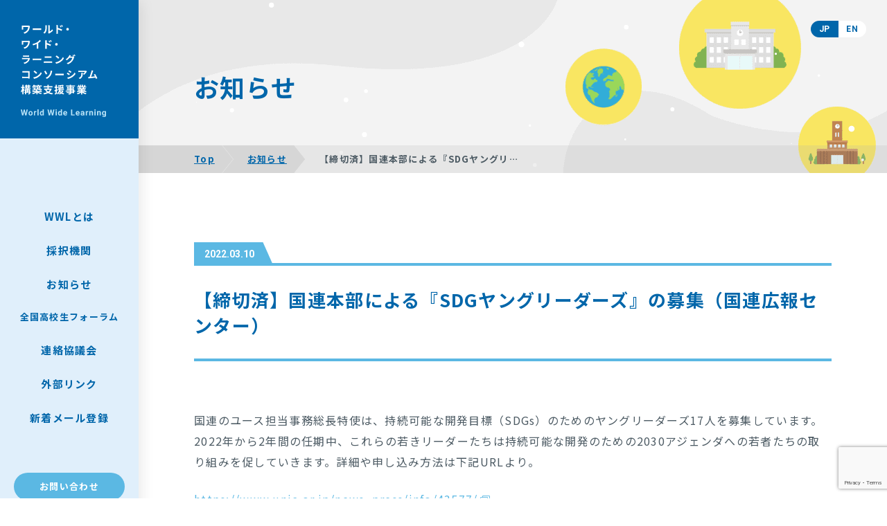

--- FILE ---
content_type: text/html; charset=UTF-8
request_url: https://b-wwl.jp/news/2001/
body_size: 27680
content:
<!DOCTYPE html><html lang="ja" dir="ltr" itemscope itemtype="https://schema.org/WebSite"><head> <meta charset="utf-8"> <meta content="IE=Edge" http-equiv="X-UA-Compatible"><meta content="width=device-width" name="viewport"><meta content="telephone=no" name="format-detection"><meta content="【締切済】国連本部による『SDGヤングリーダーズ』の募集（国連広報センター） | WWL（ワールド・ワイド・ラーニング）コンソーシアム構築支援事業" name="title"><meta content="将来、イノベーティブなグローバル人材を育成するため、高校生へより高度な学びを提供する仕組みを構築するとともに、高等学校のアドバンスト・ラーニング・ネットワークの形成により、WWLコンソーシアムにおける拠点校を目指します。" name="description"><meta content="【締切済】国連本部による『SDGヤングリーダーズ』の募集（国連広報センター） | WWL（ワールド・ワイド・ラーニング）コンソーシアム構築支援事業" itemprop="name"><meta content="将来、イノベーティブなグローバル人材を育成するため、高校生へより高度な学びを提供する仕組みを構築するとともに、高等学校のアドバンスト・ラーニング・ネットワークの形成により、WWLコンソーシアムにおける拠点校を目指します。" itemprop="description"><meta content="website" property="og:type"><meta content="【締切済】国連本部による『SDGヤングリーダーズ』の募集（国連広報センター） | WWL（ワールド・ワイド・ラーニング）コンソーシアム構築支援事業" property="og:title"><meta content="将来、イノベーティブなグローバル人材を育成するため、高校生へより高度な学びを提供する仕組みを構築するとともに、高等学校のアドバンスト・ラーニング・ネットワークの形成により、WWLコンソーシアムにおける拠点校を目指します。" property="og:description"><meta content="https://b-wwl.jp/news/2001/" property="og:url"><meta content="https://b-wwl.jp/wp/wp-content/themes/wwl/images/common/ogp.jpg" property="og:image"><link href='//fonts.googleapis.com' rel='preconnect dns-prefetch'><link href='//fonts.gstatic.com' rel='preconnect dns-prefetch'><link href='//www.google-analytics.com' rel='preconnect dns-prefetch'><link href='//ajaxzip3.github.io' rel='preconnect dns-prefetch'><link rel="apple-touch-icon" sizes="180x180" href="https://b-wwl.jp/wp/wp-content/themes/wwl/images/common/apple-touch-icon.png"><link rel="icon" type="image/png" sizes="32x32" href="https://b-wwl.jp/wp/wp-content/themes/wwl/images/common/favicon-32x32.png"><link rel="icon" type="image/png" sizes="16x16" href="https://b-wwl.jp/wp/wp-content/themes/wwl/images/common/favicon-16x16.png"><link rel="manifest" href="https://b-wwl.jp/wp/wp-content/themes/wwl/images/common/site.webmanifest"><link rel="mask-icon" href="https://b-wwl.jp/wp/wp-content/themes/wwl/images/common/safari-pinned-tab.svg" color="#5bb8e3"><meta name="msapplication-TileColor" content="#ffffff"><meta name="theme-color" content="#ffffff"> <link href="https://b-wwl.jp/wp/wp-content/themes/wwl/css/all.min.css" class="async"><link href="https://cdnjs.cloudflare.com/ajax/libs/Swiper/4.5.0/css/swiper.min.css" class="async"><link href="https://b-wwl.jp/wp/wp-content/themes/wwl/css/modaal.min.css" class="async"><link href="https://fonts.googleapis.com/css?family=Noto+Sans+JP:400,700&display=swap&subset=japanese" class="async"><link href="https://fonts.googleapis.com/css?family=Roboto:700&display=swap" class="async"><style> @charset "UTF-8";@media (min-width:375px){body{}}@media (min-width:601px){body{}}@media (min-width:783px){body{}}@media (min-width:768px){body{}}@media (min-width:980px){body{}}.global_inner{position:relative;padding:0 20px;width:100%;transition:padding 0.3s}@media (min-width:768px){.global_inner{margin:0 auto;padding:0 80px}}[class*=module_gallery-] ul li a::before,[class^=module_column-col] .imgLink::before,[class*=module_gallery-] ul li a::after,[class^=module_column-col] .imgLink::after{content:"";display:block;position:absolute;right:0;bottom:0;z-index:10;width:30px;height:30px}[class*=module_gallery-] ul li a::before,[class^=module_column-col] .imgLink::before{background-color:rgba(91,184,227,0.7);transition:background-color 0.3s}[class*=module_gallery-] ul li a::after,[class^=module_column-col] .imgLink::after{content:url("/wp/wp-content/themes/wwl/images/common/ico_plus_01.svg");display:flex;align-items:center;justify-content:center}[class*=module_gallery-] ul li a:hover::before,[class^=module_column-col] .imgLink:hover::before{background-color:rgba(0,102,170,0.7)}.module_titleSingle .head .category .label{display:inline-block;border:1px solid #0066AA;padding:0 0.5em}.module_password form .mp_submit-inner,.top_button-01,.form_button-01,._button-checkbox .wpcf7-form-control .wpcf7-list-item input[type=radio] + .wpcf7-list-item-label,._button-checkbox .wpcf7-form-control .wpcf7-list-item input[type=checkbox] + .wpcf7-list-item-label,._button-radio .wpcf7-form-control .wpcf7-list-item input[type=radio] + .wpcf7-list-item-label,._button-radio .wpcf7-form-control .wpcf7-list-item input[type=checkbox] + .wpcf7-list-item-label,.module_pager-02 li a,.module_button-01{display:block;position:relative;border-radius:3em;max-width:275px;width:100%;font-size:16px;font-weight:700;line-height:1.3;text-align:center;text-decoration:none;transition:0.3s;overflow:hidden}@media (min-width:768px){.module_password form .mp_submit-inner::before,.top_button-01::before,.form_button-01::before,._button-checkbox .wpcf7-form-control .wpcf7-list-item input[type=radio] + .wpcf7-list-item-label::before,._button-checkbox .wpcf7-form-control .wpcf7-list-item input[type=checkbox] + .wpcf7-list-item-label::before,._button-radio .wpcf7-form-control .wpcf7-list-item input[type=radio] + .wpcf7-list-item-label::before,._button-radio .wpcf7-form-control .wpcf7-list-item input[type=checkbox] + .wpcf7-list-item-label::before,.module_pager-02 li a::before,.module_button-01::before{content:"";display:block;position:absolute;top:50%;left:50%;border-radius:50%;width:0;height:0;background-color:#5BB8E3;transform:translate(-50%,-50%);transition:width 0.3s,height 0.3s ease-in-out}}@media (min-width:768px){.module_password form .mp_submit-inner:hover::before,.top_button-01:hover::before,.form_button-01:hover::before,._button-checkbox .wpcf7-form-control .wpcf7-list-item input[type=radio] + .wpcf7-list-item-label:hover::before,._button-checkbox .wpcf7-form-control .wpcf7-list-item input[type=checkbox] + .wpcf7-list-item-label:hover::before,._button-radio .wpcf7-form-control .wpcf7-list-item input[type=radio] + .wpcf7-list-item-label:hover::before,._button-radio .wpcf7-form-control .wpcf7-list-item input[type=checkbox] + .wpcf7-list-item-label:hover::before,.module_pager-02 li a:hover::before,.module_button-01:hover::before{border-radius:0;width:100%;height:100%}}@media (min-width:768px){.module_password form .mp_submit-inner,.top_button-01,.form_button-01,._button-checkbox .wpcf7-form-control .wpcf7-list-item input[type=radio] + .wpcf7-list-item-label,._button-checkbox .wpcf7-form-control .wpcf7-list-item input[type=checkbox] + .wpcf7-list-item-label,._button-radio .wpcf7-form-control .wpcf7-list-item input[type=radio] + .wpcf7-list-item-label,._button-radio .wpcf7-form-control .wpcf7-list-item input[type=checkbox] + .wpcf7-list-item-label,.module_pager-02 li a,.module_button-01{max-width:100%;width:auto}}.module_password form .mp_submit-inner span,.top_button-01 span,.form_button-01 span,._button-checkbox .wpcf7-form-control .wpcf7-list-item input[type=radio] + .wpcf7-list-item-label span,._button-checkbox .wpcf7-form-control .wpcf7-list-item input[type=checkbox] + .wpcf7-list-item-label span,._button-radio .wpcf7-form-control .wpcf7-list-item input[type=radio] + .wpcf7-list-item-label span,._button-radio .wpcf7-form-control .wpcf7-list-item input[type=checkbox] + .wpcf7-list-item-label span,.module_pager-02 li a span,.module_button-01 span{display:block;position:relative;z-index:2;padding:15px 60px}.global_header .gh_menu{display:flex;flex-wrap:wrap;justify-content:center;align-items:center;width:60px;height:60px;background-color:#E0EFFB;color:#0066AA}@media (min-width:980px){.global_header .gh_menu{display:none}}.global_header .gh_menu .icon{width:100%}.global_header .gh_menu .icon{display:block;position:relative;top:calc(50% - 1.5px);margin:0 auto;border-radius:1.5px;width:20px;height:3px;background-color:#0066AA;transition:0.3s}body._open-menu .global_header .gh_menu .icon,.global_header body._open-menu .gh_menu .icon{width:22px;background-color:transparent}.global_header .gh_menu .icon::before,.global_header .gh_menu .icon::after{content:"";display:block;position:absolute;left:0;border-radius:1.5px;width:100%;height:3px;transition:0.3s;background-color:#0066AA}.global_header .gh_menu .icon::before{top:-7px}body._open-menu .global_header .gh_menu .icon::before,.global_header body._open-menu .gh_menu .icon::before{top:0;transform:rotate(45deg)}.global_header .gh_menu .icon::after{top:7px}body._open-menu .global_header .gh_menu .icon::after,.global_header body._open-menu .gh_menu .icon::after{top:0;transform:rotate(-45deg)}.file label,.module_search input[type=search],input:not([type=checkbox]):not([type=radio]):not([type=file]):not([type=button]):not([type=submit]):not([type=search]),select,textarea{border:1px solid #5BB8E3 !important;padding:5px 20px !important;border-radius:10px !important;width:100%;height:44px;background-color:#E0EFFB;font-size:16px;transition:border 0.3s,background-color 0.3s}.file label:hover,.module_search input[type=search]:hover,input:hover:not([type=checkbox]):not([type=radio]):not([type=file]):not([type=button]):not([type=submit]):not([type=search]),select:hover,textarea:hover{border-width:2px !important}.file label:focus,.module_search input[type=search]:focus,input:focus:not([type=checkbox]):not([type=radio]):not([type=file]):not([type=button]):not([type=submit]):not([type=search]),select:focus,textarea:focus{border-width:2px !important;background-color:#fff;font-weight:700}.file label:-webkit-autofill,.module_search input[type=search]:-webkit-autofill,input:-webkit-autofill:not([type=checkbox]):not([type=radio]):not([type=file]):not([type=button]):not([type=submit]):not([type=search]),select:-webkit-autofill,textarea:-webkit-autofill{-webkit-box-shadow:0 0 0 1000px #F3F3F3 inset}.file label[readonly=readonly],.module_search input[readonly=readonly][type=search],input[readonly=readonly]:not([type=checkbox]):not([type=radio]):not([type=file]):not([type=button]):not([type=submit]):not([type=search]),select[readonly=readonly],textarea[readonly=readonly],.file label[readonly],.module_search input[readonly][type=search],input[readonly]:not([type=checkbox]):not([type=radio]):not([type=file]):not([type=button]):not([type=submit]):not([type=search]),select[readonly],textarea[readonly],form.custom-wpcf7c-confirmed:not([novalidate=novalidate]) .file label,.file form.custom-wpcf7c-confirmed:not([novalidate=novalidate]) label,form.custom-wpcf7c-confirmed:not([novalidate=novalidate]) .module_search input[type=search],.module_search form.custom-wpcf7c-confirmed:not([novalidate=novalidate]) input[type=search],form.custom-wpcf7c-confirmed:not([novalidate=novalidate]) input:not([type=checkbox]):not([type=radio]):not([type=file]):not([type=button]):not([type=submit]):not([type=search]),form.custom-wpcf7c-confirmed:not([novalidate=novalidate]) select,form.custom-wpcf7c-confirmed:not([novalidate=novalidate]) textarea{border-color:transparent !important;background-color:#F3F3F3 !important;color:#4D5B64}.file label[readonly=readonly]:focus,.module_search input[readonly=readonly][type=search]:focus,input[readonly=readonly]:focus:not([type=checkbox]):not([type=radio]):not([type=file]):not([type=button]):not([type=submit]):not([type=search]),select[readonly=readonly]:focus,textarea[readonly=readonly]:focus,.file label[readonly]:focus,.module_search input[readonly][type=search]:focus,input[readonly]:focus:not([type=checkbox]):not([type=radio]):not([type=file]):not([type=button]):not([type=submit]):not([type=search]),select[readonly]:focus,textarea[readonly]:focus,form.custom-wpcf7c-confirmed:not([novalidate=novalidate]) .file label:focus,.file form.custom-wpcf7c-confirmed:not([novalidate=novalidate]) label:focus,form.custom-wpcf7c-confirmed:not([novalidate=novalidate]) .module_search input[type=search]:focus,.module_search form.custom-wpcf7c-confirmed:not([novalidate=novalidate]) input[type=search]:focus,form.custom-wpcf7c-confirmed:not([novalidate=novalidate]) input:focus:not([type=checkbox]):not([type=radio]):not([type=file]):not([type=button]):not([type=submit]):not([type=search]),form.custom-wpcf7c-confirmed:not([novalidate=novalidate]) select:focus,form.custom-wpcf7c-confirmed:not([novalidate=novalidate]) textarea:focus{border-width:1px !important;background-color:#F3F3F3;font-weight:400}[class*=module_title-]{font-weight:700}.module_map,.module_movie{position:relative;overflow:hidden;padding:0 0 56.25%;width:100%;height:0}.module_map iframe,.module_movie iframe{position:absolute;top:0;left:0;width:100% !important;height:100% !important}ol.module_list-01 li,ul.module_list-notes-01 li,ul.module_list-01 li{position:relative;padding:12px 0 12px 39px;border-bottom:1px dashed #AEAEAE;line-height:1.75}ol.module_list-01 li::before,ul.module_list-notes-01 li::before,ul.module_list-01 li::before{content:"";position:absolute}ol.module_list-01 li:first-child,ul.module_list-notes-01 li:first-child,ul.module_list-01 li:first-child{border-top:1px dashed #AEAEAE}.module_column-col1._left ol.module_list-01 li,.module_column-col1._left ul.module_list-notes-01 li,.module_column-col1._left ul.module_list-01 li{display:flex}ol.module_list-01 li ul li,ul.module_list-notes-01 li ul li,ul.module_list-01 li ul li,ol.module_list-01 li ol li,ul.module_list-notes-01 li ol li,ul.module_list-01 li ol li{border:none !important}ol.module_list-01 li ul li:first-child,ul.module_list-notes-01 li ul li:first-child,ul.module_list-01 li ul li:first-child,ol.module_list-01 li ol li:first-child,ul.module_list-notes-01 li ol li:first-child,ul.module_list-01 li ol li:first-child{margin-top:15px}ol.module_list-01 li ul li + li,ul.module_list-notes-01 li ul li + li,ul.module_list-01 li ul li + li,ol.module_list-01 li ol li + li,ul.module_list-notes-01 li ol li + li,ul.module_list-01 li ol li + li{margin-top:15px}ol.module_list-01 li ul li,ul.module_list-notes-01 li ul li,ul.module_list-01 li ul li{padding:0 0 0 25px}ol.module_list-01 li ul li::before,ul.module_list-notes-01 li ul li::before,ul.module_list-01 li ul li::before{top:9px;left:0;border-radius:50%;width:12px;height:12px;background-color:#5BB8E3}ol.module_list-01 li ul li::after,ul.module_list-notes-01 li ul li::after,ul.module_list-01 li ul li::after{content:none}ol.module_list-01 li ol li,ul.module_list-notes-01 li ol li,ul.module_list-01 li ol li{padding:0 0 0 39px}ol.module_list-01 li ol li::before,ul.module_list-notes-01 li ol li::before,ul.module_list-01 li ol li::before{top:4px;left:0}.module_table-01{height:auto !important}@media (min-width:768px){.module_table-01{width:100% !important}}.module_table-01 thead,.module_table-01 tbody,.module_table-01 tfoot{width:100%}.module_table-01 tr:first-child th{border-top-color:#5BB8E3}.module_table-01 tr:last-child th{border-bottom-color:#5BB8E3}.module_table-01 tr th,.module_table-01 tr td{padding:15px 25px;min-width:8em;line-height:1.75}@media (min-width:768px){.module_table-01 tr th,.module_table-01 tr td{min-width:auto}}.module_table-01 tr th + th,.module_table-01 tr th + td,.module_table-01 tr td + th,.module_table-01 tr td + td{border-left:1px solid #AEAEAE}.module_table-01 tr th{border:1px solid #fff;background-color:#5BB8E3;font-weight:700;color:#fff;text-align:center}.module_table-01 tr th:first-child{border-left-color:#5BB8E3}.module_table-01 tr th:last-child{border-right-color:#5BB8E3}.module_table-01 tr td{border:1px solid #AEAEAE;background-color:#fff}.module_column-col2{display:flex}@media (min-width:768px){.module_column-col2{justify-content:space-between}}.module_column-col2 img{width:100%}@media (min-width:768px){.module_column-col2 img{width:auto}}html,body,div,span,applet,object,iframe,h1,h2,h3,h4,h5,h6,p,blockquote,pre,a,abbr,acronym,address,big,cite,code,del,dfn,em,img,ins,kbd,q,s,samp,small,strike,strong,sub,sup,tt,var,b,u,i,center,dl,dt,dd,ol,ul,li,fieldset,form,label,legend,table,caption,tbody,tfoot,thead,tr,th,td,article,aside,canvas,details,embed,figure,figcaption,footer,header,hgroup,menu,nav,output,ruby,section,summary,time,mark,audio,video{margin:0;padding:0;border:0;font-size:100%;font:inherit;vertical-align:baseline}article,aside,details,figcaption,figure,footer,header,hgroup,menu,nav,section{display:block}body{line-height:1}ol,ul{list-style:none}blockquote,q{quotes:none}blockquote:before,blockquote:after,q:before,q:after{content:"";content:none}table{border-collapse:collapse;border-spacing:0}*{box-sizing:border-box;-webkit-text-size-adjust:100%;-moz-osx-font-smoothing:grayscale;-webkit-font-smoothing:antialiased}*:focus{outline:none}*::before,*::after{box-sizing:border-box}hr{display:block;margin:1em 0;border:0;padding:0;height:1px;border-top:1px solid #cccccc}button{cursor:pointer}button,fieldset,form,input,label,legend,select,textarea{-moz-appearance:none;-webkit-appearance:none;appearance:none;outline:none;border-radius:0;border:none;margin:0;padding:0;font:inherit;vertical-align:baseline}input,textarea{max-width:100%}input[type=button],input[type=reset],input[type=submit],button{cursor:pointer}html{font-size:10px}body{position:relative;z-index:0;background:#fff;font-family:"Noto Sans JP",sans-serif;font-weight:400;font-size:16px;line-height:1.875;letter-spacing:0.08em;color:#4D5B64;word-wrap:break-word;overflow-wrap:break-word}body._contentFixed{position:fixed;width:100%;height:100%}@media (min-width:768px){body._contentFixed{position:relative;width:auto;height:auto}}a{margin:0;padding:0;background:transparent;font:inherit;color:#5BB8E3;text-decoration:underline;vertical-align:baseline;transition:color 0.3s}a:hover,a:focus,a:active{text-decoration:none}@media (min-width:768px){a:hover,a:focus,a:active{color:#0066AA}}@media (min-width:768px){a[href^="tel:"]{display:inline-block;color:inherit;text-decoration:inherit;pointer-events:none}}img{max-width:100%;height:auto;vertical-align:top}sup,sub{font-size:78%}sup{vertical-align:super}sub{vertical-align:sub}:placeholder-shown{color:#AEAEAE}::-webkit-input-placeholder{color:#AEAEAE;opacity:1}:-moz-placeholder{color:#AEAEAE}::-moz-placeholder{color:#AEAEAE;opacity:1}:-ms-input-placeholder{color:#AEAEAE}::-webkit-search-cancel-button{-webkit-appearance:none}.clearFix::after{clear:both;content:".";display:block;height:0;visibility:hidden}@media (min-width:768px){._font-sizeS{font-size:1.2rem}}@media (min-width:768px){._font-sizeM{font-size:1.4rem}}@media (min-width:768px){._font-sizeL{font-size:1.8rem}}._hide{display:none !important}._align-right{text-align:right !important}._align-left{text-align:left !important}._align-center{text-align:center !important}._indent{text-indent:1rem !important}._block-right{margin-right:0 !important;margin-left:auto !important}._block-center{margin-right:auto !important;margin-left:auto !important}._block-left{margin-right:auto !important;margin-left:0 !important}._font-normal{font-weight:normal !important}._font-bold{font-weight:bold !important}._text-italic{font-style:italic !important}._text-underline{text-decoration:underline !important}._text-blink{text-decoration:blink !important}._text-line_through{text-decoration:line-through !important}@media (min-width:768px){._only-SP{display:none !important}}@media (min-width:980px){._under-TB{display:none !important}}._over-TB{display:none !important}@media (min-width:768px){._over-TB{display:block !important}}._over-PC{display:none !important}@media (min-width:980px){._over-PC{display:block !important}}@media (min-width:768px){.global_inner{max-width:calc(980px + 160px)}}section{transition:padding 0.3s}p:not([class]) + p:not([class]),p:not([class]) + p[class^=_],p:not([class]) + div.wp-caption,p[class^=_] + p:not([class]),p[class^=_] + p[class^=_],p[class^=_] + div.wp-caption,div.wp-caption + p:not([class]),div.wp-caption + p[class^=_],div.wp-caption + div.wp-caption{margin-top:1.5em}p:not([class]) + [class*=module_],[class*=module_] + p:not([class]),p[class^=_] + [class*=module_],[class*=module_] + p[class^=_],div.wp-caption + [class*=module_],[class*=module_] + div.wp-caption{margin-top:50px}.module_button + p:not([class]),p:not([class]) + .module_button,.module_button + p[class^=_],p[class^=_] + .module_button,.module_button + div.wp-caption,div.wp-caption + .module_button{margin-top:20px}.module_button._small + p:not([class]),p:not([class]) + .module_button._small,.module_button._small + p[class^=_],p[class^=_] + .module_button._small,.module_button._small + div.wp-caption,div.wp-caption + .module_button._small{margin-top:15px}[class*=module_line] + p:not([class]),[class*=module_line] + p[class^=_],[class*=module_line] + div.wp-caption{margin-top:30px}p:not([class]) + [class*=module_list],[class*=module_list] + p:not([class]),p[class^=_] + [class*=module_list],[class*=module_list] + p[class^=_],div.wp-caption + [class*=module_list],[class*=module_list] + div.wp-caption{margin-top:30px}p:not([class]) + .module_table-wrap,p[class^=_] + .module_table-wrap,div.wp-caption + .module_table-wrap{margin-top:30px}[class*=module_title] + p:not([class]),[class*=module_title] + p[class^=_],[class*=module_title] + div.wp-caption{margin-top:0}[class*=module_] + [class*=module_]{margin-top:30px}[class*=module_] + [class*=module_column],[class*=module_column] + [class*=module_]{margin-top:30px}[class*=module_] + [class*=module_button-]{margin-top:0}[class*=module_] + .module_button{margin-top:20px}@media (min-width:768px){[class*=module_] + .module_button{margin-top:20px}}[class*=module_] + .module_button._small{margin-top:15px}@media (min-width:768px){[class*=module_] + .module_button._small{margin-top:15px}}[class*=module_line] + [class*=module_]{margin-top:30px}@media (min-width:768px){[class*=module_line] + [class*=module_]{margin-top:30px}}@media (min-width:768px){[class*=module_] + [class*=module_newsList-]{margin-top:50px !important}}[class*=module_title] + [class*=module_]{margin-top:0}@media (min-width:768px){[class*=module_title] + [class*=module_]{margin-top:0}}p:not([class]) ~ .module_title-01,p:not([class]) ~ [class*=module_column-col]:not([class*=_bg_box]) > .module_title-01,div.wp-caption ~ .module_title-01,div.wp-caption ~ [class*=module_column-col]:not([class*=_bg_box]) > .module_title-01,[class*=module_] ~ .module_title-01,[class*=module_] ~ [class*=module_column-col]:not([class*=_bg_box]) > .module_title-01{margin-top:70px}@media (min-width:768px){p:not([class]) ~ .module_title-01,p:not([class]) ~ [class*=module_column-col]:not([class*=_bg_box]) > .module_title-01,div.wp-caption ~ .module_title-01,div.wp-caption ~ [class*=module_column-col]:not([class*=_bg_box]) > .module_title-01,[class*=module_] ~ .module_title-01,[class*=module_] ~ [class*=module_column-col]:not([class*=_bg_box]) > .module_title-01{margin-top:100px}}p:not([class]) ~ .module_title-02,p:not([class]) ~ [class*=module_column-col]:not([class*=_bg_box]) > .module_title-02,div.wp-caption ~ .module_title-02,div.wp-caption ~ [class*=module_column-col]:not([class*=_bg_box]) > .module_title-02,[class*=module_] ~ .module_title-02,[class*=module_] ~ [class*=module_column-col]:not([class*=_bg_box]) > .module_title-02{margin-top:60px}@media (min-width:768px){p:not([class]) ~ .module_title-02,p:not([class]) ~ [class*=module_column-col]:not([class*=_bg_box]) > .module_title-02,div.wp-caption ~ .module_title-02,div.wp-caption ~ [class*=module_column-col]:not([class*=_bg_box]) > .module_title-02,[class*=module_] ~ .module_title-02,[class*=module_] ~ [class*=module_column-col]:not([class*=_bg_box]) > .module_title-02{margin-top:80px}}p:not([class]) ~ .module_title-03,p:not([class]) ~ [class*=module_column-col]:not([class*=_bg_box]) > .module_title-03,div.wp-caption ~ .module_title-03,div.wp-caption ~ [class*=module_column-col]:not([class*=_bg_box]) > .module_title-03,[class*=module_] ~ .module_title-03,[class*=module_] ~ [class*=module_column-col]:not([class*=_bg_box]) > .module_title-03{margin-top:50px}@media (min-width:768px){p:not([class]) ~ .module_title-03,p:not([class]) ~ [class*=module_column-col]:not([class*=_bg_box]) > .module_title-03,div.wp-caption ~ .module_title-03,div.wp-caption ~ [class*=module_column-col]:not([class*=_bg_box]) > .module_title-03,[class*=module_] ~ .module_title-03,[class*=module_] ~ [class*=module_column-col]:not([class*=_bg_box]) > .module_title-03{margin-top:60px}}[class*=module_title] + .module_title-02,[class*=module_title] + .module_title-03,[class*=module_title] + [class^=module_column-col]:not([class*=_bg_box]) .module_title-02:first-child,[class*=module_title] + [class^=module_column-col]:not([class*=_bg_box]) .module_title-03:first-child{margin-top:30px !important}.module_titleSingle{margin-bottom:50px}@media (min-width:768px){.module_titleSingle{margin-bottom:70px}}.module_titleSingle + *{margin-top:0 !important}._bg_color-gray-01{background-color:#F3F3F3}.module_line-01{margin:30px 0 !important;border-top:2px solid #AEAEAE}span.caption,.wp-caption-text{display:block;margin-top:10px;font-size:13px;color:#8C9FAB;line-height:1.5384615385}.global_contents em{font-style:italic}.global_contents strong{font-weight:bold}.global_contents span[style*=underline]{background:linear-gradient(to bottom,rgba(249,230,98,0) 0%,rgba(249,230,98,0) 50%,#F9E662 51%,#F9E662 100%);text-decoration:none !important}[class^=icon-]::after{content:"";display:inline-block;margin-right:0.25em;margin-left:0.25em;font-family:"Font Awesome 5 Pro";font-weight:300;line-height:1;font-size:14px}.icon-blank::after{content:""}.icon-file::after{content:""}.icon-pdf::after{content:""}.icon-none::after{content:none}[class^=module_button-] span::after,[class^=module_button-][target=_blank] span::after,[class^=module_button-][href$=".pdf"] span::after,[class^=module_button-][href$=".doc"] span::after,[class^=module_button-][href$=".docx"] span::after,[class^=module_button-][href$=".docm"] span::after,[class^=module_button-][href$=".xls"] span::after,[class^=module_button-][href$=".xlsx"] span::after,[class^=module_button-][href$=".xlsm"] span::after{font-family:"Font Awesome 5 Pro";font-weight:300;line-height:1;transition:none}[class^=module_button-][target=_blank] span::after{content:""}[class^=module_button-] .icon-file::after{content:""}[class^=module_button-][href$=".doc"] span::after,[class^=module_button-][href$=".docx"] span::after,[class^=module_button-][href$=".docm"] span::after,[class^=module_button-][href$=".xls"] span::after,[class^=module_button-][href$=".xlsx"] span::after,[class^=module_button-][href$=".xlsm"] span::after{content:""}[class^=module_button-][href$=".pdf"] span::after{content:""}.global_contents [class^=module_column-col] p a:not([class])[href$=".pdf"]::after,.global_contents [class^=module_column-col] p a:not([class])[href$=".doc"]::after,.global_contents [class^=module_column-col] p a:not([class])[href$=".docx"]::after,.global_contents [class^=module_column-col] p a:not([class])[href$=".docm"]::after,.global_contents [class^=module_column-col] p a:not([class])[href$=".xls"]::after,.global_contents [class^=module_column-col] p a:not([class])[href$=".xlsx"]::after,.global_contents [class^=module_column-col] p a:not([class])[href$=".xlsm"]::after,.global_contents [class^=module_column-col] p a.icon-blank[href$=".pdf"]::after,.global_contents [class^=module_column-col] p a.icon-blank[href$=".doc"]::after,.global_contents [class^=module_column-col] p a.icon-blank[href$=".docx"]::after,.global_contents [class^=module_column-col] p a.icon-blank[href$=".docm"]::after,.global_contents [class^=module_column-col] p a.icon-blank[href$=".xls"]::after,.global_contents [class^=module_column-col] p a.icon-blank[href$=".xlsx"]::after,.global_contents [class^=module_column-col] p a.icon-blank[href$=".xlsm"]::after,.global_contents [class^=module_column-col] td a:not([class])[href$=".pdf"]::after,.global_contents [class^=module_column-col] td a:not([class])[href$=".doc"]::after,.global_contents [class^=module_column-col] td a:not([class])[href$=".docx"]::after,.global_contents [class^=module_column-col] td a:not([class])[href$=".docm"]::after,.global_contents [class^=module_column-col] td a:not([class])[href$=".xls"]::after,.global_contents [class^=module_column-col] td a:not([class])[href$=".xlsx"]::after,.global_contents [class^=module_column-col] td a:not([class])[href$=".xlsm"]::after,.global_contents [class^=module_column-col] td a.icon-blank[href$=".pdf"]::after,.global_contents [class^=module_column-col] td a.icon-blank[href$=".doc"]::after,.global_contents [class^=module_column-col] td a.icon-blank[href$=".docx"]::after,.global_contents [class^=module_column-col] td a.icon-blank[href$=".docm"]::after,.global_contents [class^=module_column-col] td a.icon-blank[href$=".xls"]::after,.global_contents [class^=module_column-col] td a.icon-blank[href$=".xlsx"]::after,.global_contents [class^=module_column-col] td a.icon-blank[href$=".xlsm"]::after,.global_contents [class^=module_column-col] [class^=module_list-] a:not([class])[href$=".pdf"]::after,.global_contents [class^=module_column-col] [class^=module_list-] a:not([class])[href$=".doc"]::after,.global_contents [class^=module_column-col] [class^=module_list-] a:not([class])[href$=".docx"]::after,.global_contents [class^=module_column-col] [class^=module_list-] a:not([class])[href$=".docm"]::after,.global_contents [class^=module_column-col] [class^=module_list-] a:not([class])[href$=".xls"]::after,.global_contents [class^=module_column-col] [class^=module_list-] a:not([class])[href$=".xlsx"]::after,.global_contents [class^=module_column-col] [class^=module_list-] a:not([class])[href$=".xlsm"]::after,.global_contents [class^=module_column-col] [class^=module_list-] a.icon-blank[href$=".pdf"]::after,.global_contents [class^=module_column-col] [class^=module_list-] a.icon-blank[href$=".doc"]::after,.global_contents [class^=module_column-col] [class^=module_list-] a.icon-blank[href$=".docx"]::after,.global_contents [class^=module_column-col] [class^=module_list-] a.icon-blank[href$=".docm"]::after,.global_contents [class^=module_column-col] [class^=module_list-] a.icon-blank[href$=".xls"]::after,.global_contents [class^=module_column-col] [class^=module_list-] a.icon-blank[href$=".xlsx"]::after,.global_contents [class^=module_column-col] [class^=module_list-] a.icon-blank[href$=".xlsm"]::after{display:inline-block;margin-right:0.25em;margin-left:0.25em;background:none;font-family:"Font Awesome 5 Pro";font-weight:400;line-height:1}.global_contents [class^=module_column-col] p a:not([class])[href$=".doc"]::after,.global_contents [class^=module_column-col] p a:not([class])[href$=".docx"]::after,.global_contents [class^=module_column-col] p a:not([class])[href$=".docm"]::after,.global_contents [class^=module_column-col] p a:not([class])[href$=".xls"]::after,.global_contents [class^=module_column-col] p a:not([class])[href$=".xlsx"]::after,.global_contents [class^=module_column-col] p a:not([class])[href$=".xlsm"]::after,.global_contents [class^=module_column-col] p a.icon-blank[href$=".doc"]::after,.global_contents [class^=module_column-col] p a.icon-blank[href$=".docx"]::after,.global_contents [class^=module_column-col] p a.icon-blank[href$=".docm"]::after,.global_contents [class^=module_column-col] p a.icon-blank[href$=".xls"]::after,.global_contents [class^=module_column-col] p a.icon-blank[href$=".xlsx"]::after,.global_contents [class^=module_column-col] p a.icon-blank[href$=".xlsm"]::after,.global_contents [class^=module_column-col] td a:not([class])[href$=".doc"]::after,.global_contents [class^=module_column-col] td a:not([class])[href$=".docx"]::after,.global_contents [class^=module_column-col] td a:not([class])[href$=".docm"]::after,.global_contents [class^=module_column-col] td a:not([class])[href$=".xls"]::after,.global_contents [class^=module_column-col] td a:not([class])[href$=".xlsx"]::after,.global_contents [class^=module_column-col] td a:not([class])[href$=".xlsm"]::after,.global_contents [class^=module_column-col] td a.icon-blank[href$=".doc"]::after,.global_contents [class^=module_column-col] td a.icon-blank[href$=".docx"]::after,.global_contents [class^=module_column-col] td a.icon-blank[href$=".docm"]::after,.global_contents [class^=module_column-col] td a.icon-blank[href$=".xls"]::after,.global_contents [class^=module_column-col] td a.icon-blank[href$=".xlsx"]::after,.global_contents [class^=module_column-col] td a.icon-blank[href$=".xlsm"]::after,.global_contents [class^=module_column-col] [class^=module_list-] a:not([class])[href$=".doc"]::after,.global_contents [class^=module_column-col] [class^=module_list-] a:not([class])[href$=".docx"]::after,.global_contents [class^=module_column-col] [class^=module_list-] a:not([class])[href$=".docm"]::after,.global_contents [class^=module_column-col] [class^=module_list-] a:not([class])[href$=".xls"]::after,.global_contents [class^=module_column-col] [class^=module_list-] a:not([class])[href$=".xlsx"]::after,.global_contents [class^=module_column-col] [class^=module_list-] a:not([class])[href$=".xlsm"]::after,.global_contents [class^=module_column-col] [class^=module_list-] a.icon-blank[href$=".doc"]::after,.global_contents [class^=module_column-col] [class^=module_list-] a.icon-blank[href$=".docx"]::after,.global_contents [class^=module_column-col] [class^=module_list-] a.icon-blank[href$=".docm"]::after,.global_contents [class^=module_column-col] [class^=module_list-] a.icon-blank[href$=".xls"]::after,.global_contents [class^=module_column-col] [class^=module_list-] a.icon-blank[href$=".xlsx"]::after,.global_contents [class^=module_column-col] [class^=module_list-] a.icon-blank[href$=".xlsm"]::after{content:""}.global_contents [class^=module_column-col] p a:not([class])[href$=".pdf"]::after,.global_contents [class^=module_column-col] p a.icon-blank[href$=".pdf"]::after,.global_contents [class^=module_column-col] td a:not([class])[href$=".pdf"]::after,.global_contents [class^=module_column-col] td a.icon-blank[href$=".pdf"]::after,.global_contents [class^=module_column-col] [class^=module_list-] a:not([class])[href$=".pdf"]::after,.global_contents [class^=module_column-col] [class^=module_list-] a.icon-blank[href$=".pdf"]::after{content:""}.module_card-01{display:flex;flex-wrap:wrap}.module_card-01 li{margin-right:20px;width:calc(100% / 2 - 20px / 2)}@media (min-width:768px){.module_card-01 li{margin-right:30px;width:calc(100% / 3 - 60px / 3 - .01px)}}.module_card-01 li:nth-child(2n){margin-right:0}@media (min-width:768px){.module_card-01 li:nth-child(2n){margin-right:30px}}@media (min-width:768px){.module_card-01 li:nth-child(3n){margin-right:0}}.module_card-01 li:nth-child(n+3){margin-top:40px}@media (min-width:768px){.module_card-01 li:nth-child(n+3){margin-top:0}}@media (min-width:768px){.module_card-01 li:nth-child(n+4){margin-top:50px}}.module_card-01 li a{display:block;color:#4D5B64;text-decoration:none}.module_card-01 li a:hover .head{background-color:#E0EFFB}.module_card-01 li a:hover .head .image img{transform:translate(-50%,-50%) scale(1.1)}.module_card-01 li a:hover .body .title{color:#5BB8E3}.module_card-01 li a[target=_blank] .body .title::after{font-family:"Font Awesome 5 Pro";font-weight:400;line-height:1;content:""}.module_card-01 li a._disabled{pointer-events:none}.module_card-01 li .head{position:relative;overflow:hidden;padding-bottom:calc(220 / 360 * 100%);width:100%;height:0;background-color:#BBE4F8;color:#0066AA;border-radius:10px;transition:0.3s}.module_card-01 li .head .image::before{content:"";display:block;position:absolute;top:0;left:0;width:100%;height:100%;background-color:#fff}.module_card-01 li .head .image._noImage::before{background-color:#F3F3F3}.module_card-01 li .head .image img{position:absolute;left:50%;top:50%;max-width:none;width:100%;height:auto;transform:translate(-50%,-50%);transition:transform 0.3s}.module_card-01 li .head .image img[src$="noimage_logo_01.svg"]{width:auto;height:50%}.module_card-01 li .head .title{letter-spacing:calc(100/1000 * 1em);width:calc(100% - 40px);position:absolute;top:50%;left:50%;transform:translate(-50%,-50%);word-break:break-word;text-align:center;font-weight:bold;font-size:18px}.module_card-01 li .body{margin-top:10px}.module_card-01 li .body .title{transition:color 0.3s}.module_button{display:flex;flex-wrap:wrap;justify-content:center;margin-right:-10px;margin-bottom:-20px;margin-left:-10px}@media (min-width:768px){.module_button{justify-content:flex-start}}.module_button._left{justify-content:flex-start}.module_button._center{justify-content:center}.module_button._right{justify-content:flex-end}.module_button._column{flex-direction:column;align-items:flex-start}.module_button._small{margin-bottom:-15px}[class*=module_button-]{margin-right:10px;margin-left:10px}.module_button-01{margin-bottom:20px;background-color:#0066AA;color:#fff}.module_button-01:hover,.module_button-01:focus,.module_button-01:active{color:#fff}.module_button-01 span::after{position:absolute;top:50%;right:20px;border:none;width:auto;height:auto;color:#fff;transform:translateY(-50%)}.module_button-02{position:relative;display:inline-block;margin-bottom:15px;padding:8px 14px 8px 40px;border-radius:20px;max-width:calc(100% - 20px);background-color:#F3F3F3;color:#0066AA;line-height:1.5;text-decoration:none;transition:background-color 0.3s,color 0.3s}@media (min-width:768px){.module_button-02:hover{color:#fff;background-color:#5BB8E3}}.module_button-02:hover span::before{background-color:#fff}@media (min-width:768px){.module_button-02:hover span::after{color:#5BB8E3 !important;border-color:#5BB8E3}}.module_button-02 span.icon-file::after,.module_button-02[target=_blank] span::after,.module_button-02[href$=".pdf"] span::after,.module_button-02[href$=".doc"] span::after,.module_button-02[href$=".docx"] span::after,.module_button-02[href$=".docm"] span::after,.module_button-02[href$=".xls"] span::after,.module_button-02[href$=".xlsx"] span::after,.module_button-02[href$=".xlsm"] span::after{top:7px;left:7px;margin:0;border:none;width:26px;height:26px;font-size:12px;background:none;color:#fff;line-height:26px;letter-spacing:0;text-align:center;transform:none}.module_button-02 span.icon-date::after{left:10px}.module_button-02 span::before,.module_button-02 span::after{content:"";display:block;position:absolute}.module_button-02 span::before{top:7px;left:7px;width:26px;height:26px;border-radius:50%;background-color:#0066AA}.module_button-02 span::after{top:16px;left:14px;border-top:2px solid #fff;border-right:2px solid #fff;width:8px;height:8px;transform:rotate(36deg) skew(-15deg)}label{cursor:pointer;display:block}.module_search{display:block;position:relative;margin:0 auto 30px;max-width:350px}.module_search input[type=search]{padding-right:44px !important}.module_search button[type=submit]{position:absolute;right:0;top:0;width:44px;height:44px;background-color:transparent;text-align:center;line-height:50px}.module_search button[type=submit]::before{content:"";display:block;font-family:"Font Awesome 5 Pro";font-weight:700;line-height:1;color:#5BB8E3;transition:0.3s}.module_search button[type=submit] span{display:none}.module_search button[type=submit]:hover::before,.module_search button[type=submit]:focus::before{color:#0066AA}.module_title-01{position:relative;margin-bottom:30px;padding-right:20px;border-bottom:5px solid #DBDBDB;font-size:26px;line-height:1.3076923077;color:#0066AA}@media (min-width:768px){.module_title-01{padding-right:52px}}.module_title-01 span{display:inline-block;margin-bottom:-5px;padding-bottom:10px;border-bottom:5px solid #5BB8E3}.module_title-02{margin-bottom:30px;padding:10px;background-color:#E0EFFB;font-size:20px;color:#5BB8E3;line-height:1.4}.module_title-02 span{display:inline-block;padding-left:10px;border-left:4px solid #5BB8E3}.module_title-03{margin-bottom:20px;font-size:18px;color:#5BB8E3;line-height:1.4444444444}.module_titleSingle._date .body{display:flex;align-items:center;justify-content:space-between}.module_titleSingle._date .body .date{display:flex;align-items:center;justify-content:center;border-radius:50%;width:80px;height:80px;background-color:#E0EFFB;color:#5BB8E3;line-height:1.25;text-align:center;transition:background-color 0.3s}@media (min-width:1100px){.module_titleSingle._date .body .date{width:100px;height:100px;line-height:1.5}}.module_titleSingle._date .body .date time .year,.module_titleSingle._date .body .date time .day{display:block;font-family:"Roboto","Noto Sans JP",sans-serif;font-weight:700;letter-spacing:0}.module_titleSingle._date .body .date time .year{font-size:14px}.module_titleSingle._date .body .date time .day{font-size:18px}@media (min-width:1100px){.module_titleSingle._date .body .date time .day{font-size:22px}}.module_titleSingle._date .body .title{width:calc(100% - 100px)}@media (min-width:768px){.module_titleSingle._date .body .title{width:calc(100% - 125px)}}.module_titleSingle .head{display:flex;position:relative;overflow:hidden;min-height:34px}.module_titleSingle .head::after{flex:none;content:"";display:block;position:relative;left:-30px;z-index:-1;width:50px;height:inherit;background-color:#5BB8E3;transform:skewX(24deg)}.module_titleSingle .head .date,.module_titleSingle .head .name{display:flex;align-items:center;padding:7px 0 7px 15px;background-color:#5BB8E3;font-family:"Roboto","Noto Sans JP",sans-serif;font-weight:700;font-size:14px;color:#fff;line-height:1.4285714286;letter-spacing:0}.module_titleSingle .head .category .label{color:#0066AA}.module_titleSingle .head .category .label:not(:last-child){margin-right:10px}.module_titleSingle .body{margin-top:-4px;padding-top:25px;padding-bottom:25px;border-top:4px solid #5BB8E3;border-bottom:4px solid #5BB8E3}@media (min-width:768px){.module_titleSingle .body{padding-top:30px;padding-bottom:30px}}.module_titleSingle .body .title{color:#0066AA;font-size:26px;font-weight:700;line-height:1.4615384615}.module_map{padding-bottom:0;height:50vh}@media (min-width:768px){.module_map{padding-bottom:56.25%;height:0}}.modaal-wrapper .modaal-close:hover::before,.modaal-wrapper .modaal-close:hover::after,.modaal-wrapper .modaal-close:focus::before,.modaal-wrapper .modaal-close:focus::after{background:#0066AA}ul.module_list-01 > li::before{top:19px;left:9px;z-index:2;border-radius:50%;width:12px;height:12px;background-color:#0066AA}ul.module_list-01 > li::after{content:"";position:absolute;top:25px;left:16px;border-radius:50%;width:9px;height:9px;background-color:#5BB8E3}ul.module_list-notes-01 li:only-child{padding-bottom:0;border-bottom:none}ul.module_list-notes-01 li:first-child{padding-top:0;border-top:none}ul.module_list-notes-01 li:first-child::before{top:0}ul.module_list-notes-01 li::before{content:"※";top:12px;left:10px;color:#5BB8E3}ol.module_list-01{counter-reset:number}ol.module_list-01 > li::before{counter-increment:number;content:counter(number,decimal);top:14px;left:5px;border-radius:50%;width:24px;height:24px;background-color:#5BB8E3;font-family:"Roboto","Noto Sans JP",sans-serif;font-weight:700;font-size:14px;color:#fff;line-height:25px;letter-spacing:0.05em;text-align:center}.module_newsList-01{padding:0 20px;border-radius:10px;background-color:#fff;box-shadow:5px 5px 15px rgba(0,0,0,0.1)}@media (min-width:768px){.module_newsList-01{padding:20px 40px}}@media (min-width:768px){body.home .module_newsList-01{padding:10px 40px}}.module_newsList-01 article:not(:last-child){border-bottom:1px solid #DBDBDB}.module_newsList-01 article a{display:block;padding:30px 0;color:#4D5B64;text-decoration:none;transition:0.3s}@media (min-width:768px){.module_newsList-01 article a{display:flex;padding:30px}}@media (min-width:768px){.module_newsList-01 article a:hover{background-color:#5BB8E3}}@media (min-width:768px){.module_newsList-01 article a:hover .head .date{color:#fff}}@media (min-width:768px){.module_newsList-01 article a:hover .body .title{color:#fff}}.module_newsList-01 article .head .date{width:100px;font-family:"Roboto","Noto Sans JP",sans-serif;font-weight:700;font-size:15px;color:#5BB8E3;letter-spacing:0.05em}@media (min-width:768px){.module_newsList-01 article .head .date{width:124px}}@media (min-width:768px){.module_newsList-01 article .body{width:calc(100% - 124px)}}.module_newsList-01 article .body .title{font-size:15px;line-height:1.8666666667;transition:color 0.3s}@media (min-width:1100px){.module_newsList-02,.module_newsList-03{display:flex;flex-wrap:wrap}}@media (min-width:1100px){.module_newsList-02 article,.module_newsList-03 article{width:calc(50% - 20px)}}.module_newsList-02 article + article,.module_newsList-03 article + article{margin-top:40px}@media (min-width:1100px){.module_newsList-02 article + article,.module_newsList-03 article + article{margin-top:0}}@media (min-width:1100px){.module_newsList-02 article:nth-child(odd),.module_newsList-03 article:nth-child(odd){margin-right:40px}}@media (min-width:1100px){.module_newsList-02 article:nth-child(n+3),.module_newsList-03 article:nth-child(n+3){margin-top:50px}}.module_newsList-02 article a,.module_newsList-03 article a{display:block;overflow:hidden;border-radius:10px;height:100%;background-color:#fff;color:#4D5B64;box-shadow:2px 2px 15px rgba(0,0,0,0.1);text-decoration:none;transition:background-color 0.3s}@media (min-width:1100px){.module_newsList-02 article a:hover,.module_newsList-03 article a:hover{background-color:#E0EFFB}}@media (min-width:1100px){.module_newsList-02 article a:hover .foot .link,.module_newsList-03 article a:hover .foot .link{border-color:#5BB8E3;color:#fff;background-color:#5BB8E3}}@media (min-width:1100px){.module_newsList-02 article a:hover .foot .link .ico svg path,.module_newsList-03 article a:hover .foot .link .ico svg path{stroke:#fff}}.module_newsList-02 article .head,.module_newsList-03 article .head{padding:11px;height:42px;background-color:#5BB8E3;font-size:15px;font-weight:700;color:#fff;line-height:1.35;text-align:center}.module_newsList-02 article .body,.module_newsList-03 article .body{padding:20px}@media (min-width:1100px){.module_newsList-02 article .body,.module_newsList-03 article .body{padding:25px;height:calc(100% - 98px)}}.module_newsList-02 article .body .name,.module_newsList-03 article .body .name{font-size:14px;font-weight:700;line-height:1.5714285714;color:#5BB8E3}.module_newsList-02 article .body .title,.module_newsList-03 article .body .title{font-size:16px;line-height:1.625;letter-spacing:0.02em}.module_newsList-02 article .foot,.module_newsList-03 article .foot{padding:0 20px 20px}@media (min-width:1100px){.module_newsList-02 article .foot,.module_newsList-03 article .foot{padding:0 25px 25px}}.module_newsList-02 article .foot .link,.module_newsList-03 article .foot .link{font-family:"Roboto","Noto Sans JP",sans-serif;font-weight:700;font-size:14px;line-height:1.5;text-align:center;display:flex;align-items:center;color:#5BB8E3;justify-content:center;border-radius:15.5px;border:1px solid #BBE4F8;height:31px;font-family:"Roboto","Noto Sans JP",sans-serif;font-weight:700;transition:border 0.3s,background-color 0.3s,color 0.3s}.module_newsList-02 article .foot .link .ico,.module_newsList-03 article .foot .link .ico{flex:none;margin-right:10px;line-height:1}.module_newsList-02 article .foot .link .ico svg,.module_newsList-03 article .foot .link .ico svg{display:block}.module_newsList-02 article .foot .link .ico svg path,.module_newsList-03 article .foot .link .ico svg path{transition:stroke 0.3s}.module_newsList-02 article .foot .link .ico path,.module_newsList-03 article .foot .link .ico path{transition:stroke 0.3s}.module_newsList-02 article a:hover .body .date{background-color:#fff}.module_newsList-02 article .body{display:flex;align-items:center;justify-content:space-between}.module_newsList-02 article .body .date{display:flex;align-items:center;justify-content:center;border-radius:50%;width:80px;height:80px;background-color:#E0EFFB;color:#5BB8E3;line-height:1.25;text-align:center;transition:background-color 0.3s}@media (min-width:1100px){.module_newsList-02 article .body .date{width:100px;height:100px;line-height:1.5}}.module_newsList-02 article .body .date time .year,.module_newsList-02 article .body .date time .day{display:block;font-family:"Roboto","Noto Sans JP",sans-serif;font-weight:700;letter-spacing:0}.module_newsList-02 article .body .date time .year{font-size:14px}.module_newsList-02 article .body .date time .day{font-size:18px}@media (min-width:1100px){.module_newsList-02 article .body .date time .day{font-size:22px}}.module_newsList-02 article .body .inner{width:calc(100% - 100px)}@media (min-width:1100px){.module_newsList-02 article .body .inner{width:calc(100% - 125px)}}.module_newsList-02 article .body .inner .title{margin-top:3px}@media (min-width:1100px){.module_newsList-03 article .body{display:flex;flex-direction:column;align-items:flex-start;justify-content:center}}.module_newsList-03 article .body .name{width:100%}.module_newsList-03 article .body .title{margin-top:8px;width:100%}.module_pager-01{display:flex;justify-content:center;overflow-x:auto;margin-top:50px !important}@media (min-width:768px){.module_pager-01{margin-top:70px !important}}.module_pager-01 li{position:absolute;top:-9999px;left:-9999px;margin:0 5px;width:40px;height:40px}.module_pager-01 li.prev,.module_pager-01 li.next{position:static !important}.module_pager-01 li.current_prev,.module_pager-01 li.current_next{position:static}@media (min-width:375px){.module_pager-01 li.current_prev,.module_pager-01 li.current_next{position:absolute;top:-9999px;left:-9999px}}@media (min-width:375px){.module_pager-01 li.current_prev,.module_pager-01 li.current_next{position:static}}.module_pager-01 li.current_prev2,.module_pager-01 li.current_next2{position:absolute;top:-9999px;left:-9999px}@media (min-width:768px){.module_pager-01 li.current_prev2,.module_pager-01 li.current_next2{position:static}}.module_pager-01 li.current{position:static}.module_pager-01 li a,.module_pager-01 li span{display:flex;align-items:center;justify-content:center;overflow:hidden;padding-top:1px;border-radius:50%;width:inherit;height:inherit;background-color:#fff;font-family:"Roboto","Noto Sans JP",sans-serif;font-weight:700;font-size:20px;color:#0066AA;letter-spacing:0;text-decoration:none;transition:0.3s}.module_pager-01 li a:hover,.module_pager-01 li a:focus,.module_pager-01 li span:hover,.module_pager-01 li span:focus{background-color:#E0EFFB}.module_pager-01 li a.current,.module_pager-01 li span.current{cursor:default;background-color:#0066AA;color:#fff;pointer-events:none}.module_pager-01 li.prev,.module_pager-01 li.next{width:30px}.module_pager-01 li.prev a,.module_pager-01 li.next a{border-radius:0;background-color:transparent}.module_pager-01 li.prev a::before,.module_pager-01 li.next a::before{content:url("/wp/wp-content/themes/wwl/images/common/ico_arrow_01.svg");display:block}.module_pager-01 li.prev a::before{transform:scale(-1,1)}.module_pager-02{display:flex;flex-direction:column;align-items:center;margin-top:70px !important}@media (min-width:768px){.module_pager-02{flex-wrap:nowrap;flex-direction:row;justify-content:space-between}}.module_pager-02 li{margin:0 auto;max-width:245px;width:100%}@media (min-width:768px){.module_pager-02 li{width:155px;margin:0}}.module_pager-02 li._hidden{display:none}@media (min-width:768px){.module_pager-02 li._hidden{display:block;visibility:hidden;width:130px;height:50px}}.module_pager-02 li + li{margin-top:30px}@media (min-width:768px){.module_pager-02 li + li{margin-top:0}}.module_pager-02 li a{background-color:#0066AA;color:#fff}.module_pager-02 li.back a{border:1px solid #0066AA;background-color:#fff;color:#0066AA;transition:color 0.3s;overflow:hidden}@media (min-width:768px){.module_pager-02 li.back a::before{content:"";display:block;position:absolute;top:50%;left:50%;border-radius:50%;width:0;height:0;background-color:#0066AA;transform:translate(-50%,-50%);transition:width 0.3s,height 0.3s ease-in-out}}@media (min-width:768px){.module_pager-02 li.back a:hover::before{border-radius:0;width:100%;height:100%}}.module_pager-02 li.back a:hover{color:#fff}.module_pager-02 li.back a span{padding:14px 59px}.module_pager-02 li.prev span::before,.module_pager-02 li.next span::before{content:url("/wp/wp-content/themes/wwl/images/common/ico_arrow_03.svg");display:block;position:absolute;top:50%;transform:translateY(-50%)}.module_pager-02 li.prev span::before{left:15px;transform:translateY(-50%) scale(-1,1)}.module_pager-02 li.next span::before{right:15px}.module_searchList-01{padding:0 20px;border-radius:10px;background-color:#fff;box-shadow:5px 5px 15px rgba(0,0,0,0.1)}@media (min-width:768px){.module_searchList-01{padding:20px 40px}}.module_searchList-01 li:not(:last-child){border-bottom:1px solid #DBDBDB}.module_searchList-01 li a{display:block;padding:30px 0;color:#4D5B64;text-decoration:none;transition:0.3s}@media (min-width:768px){.module_searchList-01 li a{display:flex;padding:30px}}@media (min-width:768px){.module_searchList-01 li a:hover{background-color:#5BB8E3;color:#fff}}.module_table-wrap{overflow-x:auto}.module_table-wrap::-webkit-scrollbar{width:12px;height:12px}.module_table-wrap::-webkit-scrollbar-track{border-radius:6px;background:#DBDBDB}.module_table-wrap::-webkit-scrollbar-thumb{border-radius:6px;background:#5BB8E3}.module_table-wrap._scroll{padding-bottom:12px}@media (min-width:768px){.module_table-wrap._scroll{padding-bottom:0}}._bg_box-01{position:relative;padding:18px 23px;border:2px solid #C8E2F6;background-color:#F5FAFF}@media (min-width:768px){._bg_box-01{padding:33px 38px}}._bg_box-01::before{content:"";display:block;position:absolute;right:-2px;bottom:-2px;width:30px;height:30px;background:linear-gradient(135deg,#C8E2F6 0%,#C8E2F6 50%,#fff 50%,#fff 100%)}.module_blockquote-01{position:relative;padding:65px 20px 75px 20px;background-color:#F3F3F3}@media (min-width:768px){.module_blockquote-01{padding:75px 40px}}.module_blockquote-01::before,.module_blockquote-01::after{content:"";display:block;position:absolute;font-family:"Font Awesome 5 Pro";font-weight:900;line-height:1;font-size:24px;color:#DBDBDB}.module_blockquote-01::before{content:"";top:20px;left:20px}@media (min-width:768px){.module_blockquote-01::before{top:30px;left:40px}}.module_blockquote-01::after{content:"";right:40px;bottom:30px}.module_blockquote-01 .inner::before{content:"";display:block;position:absolute;right:0px;bottom:0px;width:30px;height:30px;background:linear-gradient(135deg,#DBDBDB 0%,#DBDBDB 50%,#fff 50%,#fff 100%)}[class^=module_column-col] .imgLink{display:inline-block;position:relative;text-decoration:none}.module_slider-01{position:relative;width:100%}.module_slider-01 .swiper-wrapper .swiper-slide{position:relative;width:100% !important}.module_slider-01 .swiper-wrapper .swiper-slide .head{position:relative}.module_slider-01 .swiper-wrapper .swiper-slide .head .image img{max-width:none;max-height:none;width:100%;height:auto}.module_slider-01 .swiper-wrapper .swiper-slide .body{position:absolute;left:0;bottom:0;padding:15px;width:100%;background:#5BB8E3;font-size:13px;font-weight:700;line-height:1.6923076923;color:#fff}@media (min-width:768px){.module_slider-01 .swiper-wrapper .swiper-slide .body{padding:20px 30px;font-size:14px;line-height:1.7142857143}}.module_slider-01 .swiper-button-prev,.module_slider-01 .swiper-button-next{display:flex;justify-content:center;align-items:center;position:absolute;top:calc(50% - 25px);margin-top:0;width:35px;height:50px;background:rgba(91,184,227,0.7);text-decoration:none;transition:background 0.3s}.module_slider-01 .swiper-button-prev::before,.module_slider-01 .swiper-button-next::before{content:url("/wp/wp-content/themes/wwl/images/common/ico_arrow_04.svg")}.module_slider-01 .swiper-button-prev:hover,.module_slider-01 .swiper-button-next:hover{background:rgba(0,102,170,0.7)}.module_slider-01 .swiper-button-prev{left:0}.module_slider-01 .swiper-button-prev::before{transform:scale(-1,1)}.module_slider-01 .swiper-button-next{right:0}[class*=module_gallery-] ul{display:flex;flex-wrap:wrap}[class*=module_gallery-] ul li{margin-right:20px}[class*=module_gallery-] ul li:nth-child(2n){margin-right:0}@media (min-width:768px){[class*=module_gallery-] ul li:nth-child(2n){margin-right:20px}}[class*=module_gallery-] ul li:nth-child(n+3){margin-top:20px}@media (min-width:768px){[class*=module_gallery-] ul li:nth-child(n+3){margin-top:0}}[class*=module_gallery-] ul li a{display:block;position:relative;overflow:hidden;text-decoration:none}[class*=module_gallery-] ul li a img{width:100%;transition:0.3s}[class*=module_gallery-] ul li div.head .image img{width:100%}.module_gallery-01 ul li{display:flex;justify-content:center;margin-right:0 !important;width:100%}.module_gallery-01 ul li:not(:first-child){margin-top:20px}.module_gallery-01 ul li div.head{display:table}.module_gallery-01 ul li div.head .caption{display:table-caption;caption-side:bottom}.module_gallery-02 ul li,.module_gallery-03 ul li,.module_gallery-04 ul li,.module_gallery-05 ul li,.module_gallery-06 ul li{width:calc(50% - 10px)}@media (min-width:768px){.module_gallery-02 ul li{width:calc(50% - 10px)}}@media (min-width:768px){.module_gallery-02 ul li:nth-child(2n){margin-right:0}}@media (min-width:768px){.module_gallery-02 ul li:nth-child(n+3){margin-top:20px}}@media (min-width:768px){.module_gallery-03 ul li{width:calc(100% / 3 - 20px * 2 / 3 - .1px)}}@media (min-width:768px){.module_gallery-03 ul li:nth-child(3n){margin-right:0}}@media (min-width:768px){.module_gallery-03 ul li:nth-child(n+4){margin-top:20px}}@media (min-width:768px){.module_gallery-04 ul li{width:calc(100% / 4 - 20px * 3 / 4)}}@media (min-width:768px){.module_gallery-04 ul li:nth-child(4n){margin-right:0}}@media (min-width:768px){.module_gallery-04 ul li:nth-child(n+5){margin-top:20px}}@media (min-width:768px){.module_gallery-05 ul li{width:calc(100% / 5 - 20px * 4 / 5)}}@media (min-width:768px){.module_gallery-05 ul li:nth-child(5n){margin-right:0}}@media (min-width:768px){.module_gallery-05 ul li:nth-child(n+6){margin-top:20px}}@media (min-width:768px){.module_gallery-06 ul li{width:calc(100% / 6 - 20px * 5 / 6 - .1px)}}@media (min-width:768px){.module_gallery-06 ul li:nth-child(6n){margin-right:0}}@media (min-width:768px){.module_gallery-06 ul li:nth-child(n+7){margin-top:20px}}.module_breadCrumb{position:relative;font-size:13px;font-weight:700;color:#AEAEAE;line-height:1.6923076923}@media (min-width:980px){.module_breadCrumb{position:absolute;top:210px;left:200px;z-index:50;width:calc(100% - 200px);height:40px;background-color:rgba(174,174,174,0.2);color:#4D5B64;line-height:1.3}}@media (min-width:980px){.module_breadCrumb .global_inner{height:100%}}@media (min-width:980px){.module_breadCrumb ul{display:flex;height:100%}}@media (min-width:980px){.module_breadCrumb ul::before{content:"";display:block;position:absolute;top:0;left:-50%;width:50%;height:100%;background-color:rgba(174,174,174,0.3);transform:translateX(80px)}}.module_breadCrumb ul li{display:inline;position:relative}@media (min-width:980px){.module_breadCrumb ul li{display:flex;align-items:center;justify-content:center;height:100%}}@media (min-width:980px){.module_breadCrumb ul li:not(:last-child){padding-right:10px;background-color:#D6D6D6}}@media (min-width:980px){.module_breadCrumb ul li:not(:last-child)::before,.module_breadCrumb ul li:not(:last-child)::after{content:"";display:block;position:absolute;left:-16px;width:0;height:0;border-style:solid}}@media (min-width:980px){.module_breadCrumb ul li:not(:last-child)::before{top:0;border-width:0 16px 20px 0;border-color:transparent #D6D6D6 transparent transparent}}.module_breadCrumb ul li:not(:last-child)::after{content:">";display:inline-block;margin:0 1em;color:#0066AA}@media (min-width:980px){.module_breadCrumb ul li:not(:last-child)::after{content:"";bottom:0;margin:0;border-width:0 0 20px 16px;border-color:transparent transparent #D6D6D6 transparent}}@media (min-width:980px){.module_breadCrumb ul li:not(:last-child) span::after{content:"";display:block;position:absolute;top:0;right:-16px;width:0;height:0;border-style:solid;border-width:20px 0 20px 16px;border-color:transparent transparent transparent #D6D6D6}}@media (min-width:980px){.module_breadCrumb ul li:not(:first-child){margin-left:17px;padding-left:20px}}@media (min-width:980px){.module_breadCrumb ul li:first-child::before,.module_breadCrumb ul li:first-child::after{content:none}}@media (min-width:980px){.module_breadCrumb ul li span a ._hide,.module_breadCrumb ul li .current-item ._hide{display:none}}.module_breadCrumb ul li span a ._omit,.module_breadCrumb ul li .current-item ._omit{display:none}@media (min-width:980px){.module_breadCrumb ul li span a ._omit,.module_breadCrumb ul li .current-item ._omit{display:inline}}.module_breadCrumb ul li span a br,.module_breadCrumb ul li .current-item br{display:none}.module_breadCrumb ul li span a{color:#0066AA}.module_breadCrumb ul li span a:hover{text-decoration:none}.module_column-col1::after{clear:both;content:".";display:block;height:0;visibility:hidden}.module_column-col1._left .img,.module_column-col1._order .img{margin-bottom:1em;max-width:calc(50% - 10px)}@media (min-width:768px){.module_column-col1._left .img,.module_column-col1._order .img{max-width:calc(50% - 15px)}}.module_column-col1._left .img{float:left;margin-right:20px}@media (min-width:768px){.module_column-col1._left .img{margin-right:30px}}.module_column-col1._order .img{float:right;margin-left:20px}@media (min-width:768px){.module_column-col1._order .img{margin-left:30px}}.module_column-col1._vertical-SP._left .img,.module_column-col1._vertical-SP._order .img{float:none;margin-right:auto;margin-bottom:1em;margin-left:auto;max-width:100%}@media (min-width:768px){.module_column-col1._vertical-SP._left .img,.module_column-col1._vertical-SP._order .img{margin-bottom:1em;max-width:calc(50% - 15px)}}@media (min-width:768px){.module_column-col1._vertical-SP._left .img{float:left;margin-right:30px}}@media (min-width:768px){.module_column-col1._vertical-SP._order .img{float:right;margin-left:30px}}.module_column-col2 > .col{width:calc(50% - 10px)}@media (min-width:768px){.module_column-col2 > .col{width:calc(50% - 25px)}}.module_column-col2 > .col._img{flex:none;max-width:calc(50% - 10px)}@media (min-width:768px){.module_column-col2 > .col._img{max-width:calc(50% - 25px)}}.module_column-col2 > .col._text{width:100% !important}.module_column-col2._left > .col + .col{margin-left:20px}@media (min-width:768px){.module_column-col2._left > .col + .col{margin-left:50px}}.module_column-col2._order{flex-direction:row-reverse}.module_column-col2._order > .col + .col{margin-right:20px}@media (min-width:768px){.module_column-col2._order > .col + .col{margin-right:50px}}.module_column-col2._vertical-SP{flex-direction:column;align-items:center}@media (min-width:768px){.module_column-col2._vertical-SP{align-items:stretch}}.module_column-col2._vertical-SP > .col{width:100%}@media (min-width:768px){.module_column-col2._vertical-SP > .col{width:calc(50% - 25px)}}.module_column-col2._vertical-SP > .col + .col{margin:20px 0 0}.module_column-col2._vertical-SP > .col._img{max-width:100%}@media (min-width:768px){.module_column-col2._vertical-SP > .col._img{max-width:calc(50% - 25px)}}@media (min-width:768px){.module_column-col2._vertical-SP._left{flex-direction:row}}@media (min-width:768px){.module_column-col2._vertical-SP._left > .col + .col{margin:0 0 0 50px}}@media (min-width:768px){.module_column-col2._vertical-SP._order{flex-direction:row-reverse}}@media (min-width:768px){.module_column-col2._vertical-SP._order > .col + .col{margin:0 50px 0 0}}[class*=module_space-]{border:none;margin-top:0 !important;margin-bottom:0}.module_space-L{padding-top:40px !important}@media (min-width:768px){.module_space-L{padding-top:70px !important}}.module_space-M{padding-top:30px !important}@media (min-width:768px){.module_space-M{padding-top:50px !important}}.module_space-S{padding-top:20px !important}@media (min-width:768px){.module_space-S{padding-top:30px !important}}.module_menu-01 li{display:flex;flex-wrap:wrap;border-bottom:1px solid #A2CDEF}.module_menu-01 li [class*=mm_title]{position:relative;display:flex;align-items:center;order:1;width:100%;padding:20px 60px 20px 20px;font-size:15px;font-weight:700;color:#0066AA;line-height:1.3;text-decoration:none;transition:0.3s}.module_menu-01 li [class*=mm_title] br{display:none}.module_menu-01 li [class*=mm_button]{order:2;display:flex;align-items:center;justify-content:center;position:relative;width:60px;height:auto;background-color:transparent;pointer-events:all}.module_menu-01 li [class*=mm_button]::before,.module_menu-01 li [class*=mm_button]::after{content:"";display:block;position:absolute;left:calc(50% - 7px);top:calc(50% - 1px);border-radius:1px;width:14px;height:2px;background-color:#0066AA;transition:0.3s}.module_menu-01 li [class*=mm_button]::after{transform:rotate(-90deg)}.module_menu-01 li [class*=mm_button] span{display:none}.module_menu-01 li [class*=mm_button] + a{padding-right:0;width:calc(100% - 60px)}.module_menu-01 li [class*=mm_button]._open::after{transform:rotate(0deg)}.module_menu-01 li [class*=mm_wrapper]{order:3;overflow:hidden;width:100%;display:none}.module_menu-01 li [class*=mm_wrapper] [class*=mm_inner] ul{padding:20px 0;border-top:1px solid #A2CDEF;width:100%}.module_menu-01 li [class*=mm_wrapper] [class*=mm_inner] ul li{border-bottom:none}.module_menu-01 li [class*=mm_wrapper] [class*=mm_inner] ul li [class*=mm_title]{padding:10px 0 10px 57px;font-size:14px;line-height:1.5714285714}.module_menu-01 li [class*=mm_wrapper] [class*=mm_inner] ul li [class*=mm_title]::before{content:"";display:block;position:absolute;top:20px;left:40px;width:7px;height:2px;background-color:#0066AA}.module_menu-02{margin-top:0 !important;display:flex;flex-wrap:wrap}.module_menu-02 li{display:flex;flex-wrap:wrap;border-bottom:1px solid #DBDBDB;width:50%}.module_menu-02 li:nth-child(odd){border-right:1px solid #DBDBDB}.module_menu-02 li a{position:relative;display:flex;align-items:center;width:100%;padding:20px;color:#4D5B64;text-decoration:none;line-height:1.3;transition:0.3s}.module_menu-02 li a br{display:none}.size-SS{width:5em !important}.size-S{width:8em !important}.size-M{width:15em !important}.size-L{width:100% !important}@media (min-width:768px){.size-L{width:20em !important}}.size-LL{width:100% !important}.size-SS input,.size-SS select,.size-S input,.size-S select,.size-M input,.size-M select,.size-L input,.size-L select,.size-LL input,.size-LL select{width:100% !important}.wpcf7-form-control-wrap{display:block}.wpcf7-list-item{display:block !important;margin:0 !important}.select{position:relative}.select::after{content:"";position:absolute;right:20px;top:0.75em;font-family:"Font Awesome 5 Pro";font-weight:400;line-height:1;font-size:20px;color:#4D5B64;pointer-events:none}.select select{padding-right:40px !important}.select select::-ms-expand{display:none}.custom-wpcf7c-confirmed .select select::after{display:none}dd:not([class]) .wpcf7-form-control.wpcf7-checkbox .wpcf7-list-item:not(:first-child),dd:not([class]) .wpcf7-form-control.wpcf7-radio .wpcf7-list-item:not(:first-child){margin-top:10px !important}input[type=checkbox],input[type=radio],input[type=checkbox] + input[type=hidden],input[type=radio] + input[type=hidden]{display:none}input[type=checkbox] + span,input[type=radio] + span,input[type=checkbox] + input[type=hidden] + span,input[type=radio] + input[type=hidden] + span{display:inline-block;position:relative;padding-left:30px}input[type=checkbox] + span::before,input[type=checkbox] + span::after,input[type=radio] + span::before,input[type=radio] + span::after,input[type=checkbox] + input[type=hidden] + span::before,input[type=checkbox] + input[type=hidden] + span::after,input[type=radio] + input[type=hidden] + span::before,input[type=radio] + input[type=hidden] + span::after{content:"";display:block;position:absolute;left:0;top:0.25em;width:20px;height:20px;transition:0.3s}input[type=checkbox] + span::before,input[type=radio] + span::before,input[type=checkbox] + input[type=hidden] + span::before,input[type=radio] + input[type=hidden] + span::before{border:1px solid #DBDBDB}input[type=checkbox]:hover + span::before,input[type=radio]:hover + span::before,input[type=checkbox] + input[type=hidden]:hover + span::before,input[type=radio] + input[type=hidden]:hover + span::before{border-color:#0066AA}input[type=checkbox]:checked + span::after,input[type=radio]:checked + span::after,input[type=checkbox]:checked + input[type=hidden] + span::after,input[type=radio]:checked + input[type=hidden] + span::after{background-color:#0066AA}input[type=checkbox] + span::after,input[type=checkbox] + input[type=hidden] + span::after{content:"";display:flex;align-items:center;justify-content:center;font-family:"Font Awesome 5 Pro";font-weight:400;line-height:1;color:#fff}input[type=radio] + span::before,input[type=radio] + span::after,input[type=radio] + input[type=hidden] + span::before,input[type=radio] + input[type=hidden] + span::after{border-radius:50%}input[type=radio] + span::after,input[type=radio] + input[type=hidden] + span::after{transform:scale(0.6)}._button-checkbox .wpcf7-form-control,._button-radio .wpcf7-form-control{display:flex;flex-wrap:wrap}._button-checkbox .wpcf7-form-control .wpcf7-list-item,._button-radio .wpcf7-form-control .wpcf7-list-item{width:calc(50% - 5px)}@media (min-width:768px){._button-checkbox .wpcf7-form-control .wpcf7-list-item,._button-radio .wpcf7-form-control .wpcf7-list-item{width:calc(50% - 10px)}}._button-checkbox .wpcf7-form-control .wpcf7-list-item:nth-child(2n),._button-radio .wpcf7-form-control .wpcf7-list-item:nth-child(2n){margin-left:10px !important}@media (min-width:768px){._button-checkbox .wpcf7-form-control .wpcf7-list-item:nth-child(2n),._button-radio .wpcf7-form-control .wpcf7-list-item:nth-child(2n){margin-left:20px !important}}._button-checkbox .wpcf7-form-control .wpcf7-list-item:nth-child(n+3),._button-radio .wpcf7-form-control .wpcf7-list-item:nth-child(n+3){margin-top:10px !important}@media (min-width:768px){._button-checkbox .wpcf7-form-control .wpcf7-list-item:nth-child(n+3),._button-radio .wpcf7-form-control .wpcf7-list-item:nth-child(n+3){margin-top:20px !important}}._button-checkbox .wpcf7-form-control .wpcf7-list-item input[type=radio] + .wpcf7-list-item-label,._button-checkbox .wpcf7-form-control .wpcf7-list-item input[type=checkbox] + .wpcf7-list-item-label,._button-radio .wpcf7-form-control .wpcf7-list-item input[type=radio] + .wpcf7-list-item-label,._button-radio .wpcf7-form-control .wpcf7-list-item input[type=checkbox] + .wpcf7-list-item-label{padding:15px 60px;border:1px solid #0066AA;max-width:none;background-color:#fff;color:#0066AA}@media (min-width:768px){._button-checkbox .wpcf7-form-control .wpcf7-list-item input[type=radio]:hover + .wpcf7-list-item-label,._button-checkbox .wpcf7-form-control .wpcf7-list-item input[type=checkbox]:hover + .wpcf7-list-item-label,._button-radio .wpcf7-form-control .wpcf7-list-item input[type=radio]:hover + .wpcf7-list-item-label,._button-radio .wpcf7-form-control .wpcf7-list-item input[type=checkbox]:hover + .wpcf7-list-item-label{background-color:#0066AA;color:#fff}}._button-checkbox .wpcf7-form-control .wpcf7-list-item input[type=checkbox] + .wpcf7-list-item-label::before,._button-checkbox .wpcf7-form-control .wpcf7-list-item input[type=checkbox] + input[type=hidden] + .wpcf7-list-item-label::before,._button-radio .wpcf7-form-control .wpcf7-list-item input[type=checkbox] + .wpcf7-list-item-label::before,._button-radio .wpcf7-form-control .wpcf7-list-item input[type=checkbox] + input[type=hidden] + .wpcf7-list-item-label::before{content:none}._button-checkbox .wpcf7-form-control .wpcf7-list-item input[type=checkbox] + .wpcf7-list-item-label::after,._button-checkbox .wpcf7-form-control .wpcf7-list-item input[type=checkbox] + input[type=hidden] + .wpcf7-list-item-label::after,._button-radio .wpcf7-form-control .wpcf7-list-item input[type=checkbox] + .wpcf7-list-item-label::after,._button-radio .wpcf7-form-control .wpcf7-list-item input[type=checkbox] + input[type=hidden] + .wpcf7-list-item-label::after{left:20px;top:50%;border-color:transparent;background-color:transparent;color:#fff;transform:translateY(-50%)}._button-checkbox .wpcf7-form-control .wpcf7-list-item input[type=radio] + .wpcf7-list-item-label,._button-radio .wpcf7-form-control .wpcf7-list-item input[type=radio] + .wpcf7-list-item-label{padding-right:20px;padding-left:20px}._button-checkbox .wpcf7-form-control .wpcf7-list-item input[type=radio] + .wpcf7-list-item-label::before,._button-checkbox .wpcf7-form-control .wpcf7-list-item input[type=radio] + .wpcf7-list-item-label::after,._button-radio .wpcf7-form-control .wpcf7-list-item input[type=radio] + .wpcf7-list-item-label::before,._button-radio .wpcf7-form-control .wpcf7-list-item input[type=radio] + .wpcf7-list-item-label::after{content:none}._button-checkbox .wpcf7-form-control .wpcf7-list-item input[type=radio]:checked + .wpcf7-list-item-label,._button-checkbox .wpcf7-form-control .wpcf7-list-item input[type=checkbox]:checked + .wpcf7-list-item-label,._button-checkbox .wpcf7-form-control .wpcf7-list-item input[type=hidden] + .wpcf7-list-item-label,._button-radio .wpcf7-form-control .wpcf7-list-item input[type=radio]:checked + .wpcf7-list-item-label,._button-radio .wpcf7-form-control .wpcf7-list-item input[type=checkbox]:checked + .wpcf7-list-item-label,._button-radio .wpcf7-form-control .wpcf7-list-item input[type=hidden] + .wpcf7-list-item-label{border-color:#0066AA;background-color:#0066AA;color:#fff}._button-checkbox .wpcf7-form-control .wpcf7-list-item input[type=radio]:checked + input[type=hidden] + span::before,._button-checkbox .wpcf7-form-control .wpcf7-list-item input[type=checkbox]:checked + input[type=hidden] + span::before,._button-radio .wpcf7-form-control .wpcf7-list-item input[type=radio]:checked + input[type=hidden] + span::before,._button-radio .wpcf7-form-control .wpcf7-list-item input[type=checkbox]:checked + input[type=hidden] + span::before{content:none}._button-checkbox .wpcf7-form-control .wpcf7-list-item input[type=radio]:checked + input[type=hidden] + span::after,._button-radio .wpcf7-form-control .wpcf7-list-item input[type=radio]:checked + input[type=hidden] + span::after{content:none}.file{display:flex;flex-direction:column-reverse;position:relative}.file .wpcf7-form-control-wrap input{display:none}.file label{position:relative}.file label::before{content:"選択されていません";top:50%;left:1em;transform:translateY(-50%)}.file label._changed::before{content:""}.file label._changed + .clear-file{display:block}.file .clear-file{content:"";display:none;position:absolute;right:0;top:0;z-index:2;width:50px;height:50px;background-color:transparent;font-family:"Font Awesome 5 Pro";font-weight:400;line-height:1;color:#4D5B64}textarea{padding:0.75em 1em !important;border-radius:10px;max-width:100%;min-height:200px !important}.form_button{display:flex;justify-content:center;margin-top:40px}@media (min-width:768px){.form_button{margin-top:60px}}.form_button._flex{flex-wrap:wrap;margin-bottom:-30px}@media (min-width:768px){.form_button._flex{margin-right:-25px;margin-left:-25px}}.form_button-01{padding:0;height:60px;background-color:#0066AA;color:#fff}@media (min-width:768px){.form_button-01{max-width:237px;width:100%}}@media (min-width:768px){.custom-wpcf7c-confirmed .form_button-01{max-width:217px}}.form_button._flex .form_button-01{margin-bottom:30px}@media (min-width:768px){.form_button._flex .form_button-01{margin-right:25px;margin-left:25px}}.form_button-01._disabled{border-color:#DBDBDB;background-color:#DBDBDB;color:#fff;pointer-events:none}.form_button-01._prev{border:1px solid #0066AA;background-color:#fff;color:#0066AA}.form_button-01._prev::before{content:none}.form_button-01 input[type=submit],.form_button-01 input[type=button]{position:relative;z-index:2;padding:15px 50px;width:100%;height:100%;background-color:transparent;font-size:18px;color:inherit;letter-spacing:0.08em}.ajax-loader{position:absolute;top:50%;left:50%;margin:0 !important;transform:translate(-50%,-50%)}input:not([type=checkbox]):not([type=radio]):not([type=file]):not([type=button]):not([type=submit]):not([type=search]).wpcf7-not-valid,select.wpcf7-not-valid,textarea.wpcf7-not-valid{border:1px solid #E03D2D !important}input:not([type=checkbox]):not([type=radio]):not([type=file]):not([type=button]):not([type=submit]):not([type=search]).wpcf7-not-valid.wpcf7-radio,input:not([type=checkbox]):not([type=radio]):not([type=file]):not([type=button]):not([type=submit]):not([type=search]).wpcf7-not-valid.wpcf7-checkbox,select.wpcf7-not-valid.wpcf7-radio,select.wpcf7-not-valid.wpcf7-checkbox,textarea.wpcf7-not-valid.wpcf7-radio,textarea.wpcf7-not-valid.wpcf7-checkbox{border:none !important;background:none !important}.wpcf7-not-valid-tip{display:block;color:#E03D2D !important}.wpcf7-response-output,.wpcf7-validation-errors,.wpcf7-mail-sent-ok{margin:3em auto;padding:1em !important;font-weight:bold;color:#E03D2D;text-align:center}.wpcf7-response-output,.wpcf7-validation-errors{border:1px solid #E03D2D !important;color:#E03D2D}.wpcf7-mail-sent-ok{border:1px solid #0066AA !important;color:#0066AA}[class*=form_column-col]{margin-top:40px}@media (min-width:768px){[class*=form_column-col]{margin:40px auto 0;max-width:800px}}[class*=form_column-col] + p{margin-top:50px}[class*=form_column-col] > div:not(:first-child){margin-top:40px}@media (min-width:768px){[class*=form_column-col] > div:not(:first-child){margin-top:45px}}[class*=form_column-col] > div dt{display:flex;align-items:center}[class*=form_column-col] > div dt .label-need,[class*=form_column-col] > div dt .label-any{margin-right:10px;padding:3px 11px;color:#fff;font-size:13px;font-weight:700;white-space:nowrap}.custom-wpcf7c-confirmed [class*=form_column-col] > div dt .label-need,.custom-wpcf7c-confirmed [class*=form_column-col] > div dt .label-any{display:none}[class*=form_column-col] > div dt .label-need{background-color:#E03D2D}[class*=form_column-col] > div dt .label-any{background-color:#0066AA}[class*=form_column-col] > div dt .title{font-size:16px;font-weight:700}[class*=form_column-col] > div dd{margin-top:15px}[class*=form_column-col] > div dd._flex{display:flex;flex-wrap:wrap}[class*=form_column-col] > div dd._flex hr{margin:5px 0;width:100%;border:none}@media (min-width:768px){[class*=form_column-col] > div dd._flex hr{display:none}}[class*=form_column-col] > div dd._flex .select:not(:last-of-type) .wpcf7-not-valid-tip{margin-bottom:8px}[class*=form_column-col] > div dd .text{margin:10px 10px 0}[class*=form_column-col] > div dd .text:first-child{margin-left:0}[class*=form_column-col] > div dd .text:last-child{margin-right:0}[class*=form_column-col] > div dd ul li{display:flex;align-items:flex-start}[class*=form_column-col] > div dd ul li + li{margin-top:10px}[class*=form_column-col] > div dd ul li .title{flex:none;margin:10px 10px 0;width:80px}[class*=form_column-col] > div dd ul li .title:first-child{margin-left:0}[class*=form_column-col] > div dd ul li .title:last-child{margin-right:0}@media (min-width:768px){.form_column-col2 > div{display:flex;flex-wrap:nowrap}}@media (min-width:768px){.form_column-col2 > div dt{align-items:flex-start;padding-right:50px;width:300px}}@media (min-width:768px){.form_column-col2 > div dd{margin-top:0;width:calc(100% - 300px)}}.form_flowList-01{display:flex;justify-content:space-between;overflow:hidden;margin-bottom:40px;height:90px}@media (min-width:768px){.form_flowList-01{margin-bottom:70px}}.form_flowList-01 li{flex:auto;position:relative;height:inherit;width:76px}@media (min-width:768px){.form_flowList-01 li{width:calc(100% / 3 - 140px / 3)}}.form_flowList-01 li::before,.form_flowList-01 li::after{content:"";display:block;position:absolute;top:0;width:0;height:0;border-style:solid;border-width:45px 0 45px 30px}.form_flowList-01 li::before{right:-30px;border-color:transparent transparent transparent #5BB8E3}.form_flowList-01 li::after{right:-29px;border-color:transparent transparent transparent #fff}.form_flowList-01 li:last-child{width:96px}@media (min-width:768px){.form_flowList-01 li:last-child{width:calc(100% / 3 - 140px / 3)}}.form_flowList-01 li:last-child::before,.form_flowList-01 li:last-child::after{content:none}.form_flowList-01 li:not(:last-child) div .title-sub,.form_flowList-01 li:not(:last-child) div .title-main{position:relative;z-index:2;left:8px}.form_flowList-01 li._current::after{border-color:transparent transparent transparent #5BB8E3}.form_flowList-01 li._current div{background-color:#5BB8E3;color:#fff}.form_flowList-01 li + li{margin-left:43px}@media (min-width:768px){.form_flowList-01 li + li{margin-left:70px}}.form_flowList-01 li > div{display:flex;flex-direction:column;justify-content:center;align-items:center;border:1px solid #5BB8E3;width:100%;height:inherit;background-color:#fff;color:#5BB8E3}.form_flowList-01 li > div .title-sub{font-family:"Roboto","Noto Sans JP",sans-serif;font-weight:700;font-size:12px}@media (min-width:768px){.form_flowList-01 li > div .title-sub{font-size:16px;line-height:1.5}}.form_flowList-01 li > div .title-main{font-size:16px;font-weight:700;line-height:1.5}@media (min-width:768px){.form_flowList-01 li > div .title-main{font-size:18px}}@media (min-width:768px){.form_lead{text-align:center}}.wpcf7c-force-hide{display:none !important}.wpcf7-display-none{display:none}.global_header{position:absolute;left:0;top:0;z-index:100;width:100%;height:60px;background-color:#0066AA;transition:height 0.3s}@media (min-width:980px){.global_header{position:fixed;width:200px;height:100%;background-color:#E0EFFB;box-shadow:2px 2px 20px rgba(0,0,0,0.1)}}body._fixed .global_header,body._contentFixed .global_header{position:fixed}.global_header > .inner{display:flex;align-items:center;padding:10px 70px 10px 15px;height:inherit}@media (min-width:980px){.global_header > .inner{flex-direction:column;align-items:center;padding:288px 20px 40px;height:auto}}@media (min-width:980px){.global_header .gh_logo{display:flex;align-items:center;position:absolute;top:0;left:0;padding:5px 30px 0;width:100%;height:200px;background-color:#0066AA}}.global_header .gh_logo a{display:block;color:#4D5B64;text-decoration:none}@media (min-width:768px){.global_header .gh_logo a{transition:opacity 0.3s}}@media (min-width:768px){.global_header .gh_logo a:hover,.global_header .gh_logo a:focus{opacity:0.6}}@media (min-width:980px){.global_header .gh_logo a{width:123px;height:134px}}.global_header .gh_menu{position:absolute;right:0;top:0}.global_navigation{position:fixed;left:0;top:60px;z-index:100;overflow:hidden;width:100%;height:0;background-color:#E0EFFB;transition:0.3s}@media (min-width:980px){.global_navigation{position:static;overflow:visible;height:auto;background-color:transparent;transition:none}}body._open-menu .global_navigation{overflow-y:auto;padding:10px 0 40px;height:calc(100% - 60px)}.global_navigation a{color:#4D5B64;text-decoration:none;transition:0.3s}.global_navigation > .inner{padding:0 30px}@media (min-width:980px){.global_navigation > .inner{padding:0}}@media (min-width:980px){.global_navigation .gn_links-01{margin-right:-20px;margin-left:-20px}}@media (min-width:980px){.global_navigation .gn_links-01 li{border-bottom:none}}@media (min-width:980px){.global_navigation .gn_links-01 li [class*=gnl_title]{padding:0}}@media (min-width:980px){.global_navigation .gn_links-01 li [class*=gnl_button]{display:none}}@media (min-width:980px){.global_navigation .gn_links-01 li [class*=gnl_button] + a{width:100%}}@media (min-width:980px){.global_navigation .gn_links-01 li [class*=gnl_wrapper]{display:block;position:fixed;left:200px;top:0;opacity:0;width:0;height:100%;visibility:hidden;pointer-events:all;transition:opacity 0.3s,width 0.3s}}@media (min-width:980px){.global_navigation .gn_links-01 li [class*=gnl_wrapper]::before,.global_navigation .gn_links-01 li [class*=gnl_wrapper]::after{content:"";display:block;position:absolute;top:0;left:0;z-index:-1;width:200px;height:100%}}@media (min-width:980px){.global_navigation .gn_links-01 li [class*=gnl_wrapper]::before{box-shadow:0 0 20px rgba(0,0,0,0.1)}}@media (min-width:980px){.global_navigation .gn_links-01 li [class*=gnl_wrapper]::after{background-color:#AFDCF2}}@media (min-width:980px){.global_navigation .gn_links-01 li [class*=gnl_wrapper] > .gnl_inner{opacity:0;transform:translateX(-100%);transition:opacity 0.1s,transform 0.3s}}@media (min-width:980px){.global_navigation .gn_links-01 li [class*=gnl_wrapper]._open-menu{opacity:1;visibility:visible;padding-right:20px;width:220px;pointer-events:auto}}@media (min-width:980px){.global_navigation .gn_links-01 li [class*=gnl_wrapper]._open-menu > .gnl_inner{opacity:1;transform:translateX(0);transition:opacity 0.3s ease-in 0.2s,transform 0.3s}}@media (min-width:980px){.global_navigation .gn_links-01 li [class*=gnl_wrapper] [class*=gnl_inner] ul{border-top:none}}@media (min-width:980px){.global_navigation .gn_links-01 > li > .gnl_title::before{content:"";position:absolute;top:0;left:0;z-index:-1;width:100%;height:100%;background:#AFDCF2;transform-origin:right top;transform:scale(0,1);transition:transform 0.3s}}@media (min-width:980px){.global_navigation .gn_links-01 > li > .gnl_title:hover::before{transform-origin:left top;transform:scale(1,1)}}@media (min-width:980px){.global_navigation .gn_links-01 > li > .gnl_title{justify-content:center;padding:15px 25px;text-align:center}}@media (min-width:980px){.global_navigation .gn_links-01 > li > .gnl_wrapper > .gnl_inner{display:flex;align-items:center;padding:40px 0;height:100%}}@media (min-width:980px){.global_navigation .gn_links-01 > li > .gnl_wrapper > .gnl_inner > ul{padding:0}}@media (min-width:980px){.global_navigation .gn_links-01 > li > .gnl_wrapper > .gnl_inner > ul > li > .gnl_title::before{content:"";position:absolute;top:0;left:0;z-index:-1;width:100%;height:100%;background:#E0EFFB;transform-origin:right top;transform:scale(0,1);transition:transform 0.3s}}@media (min-width:980px){.global_navigation .gn_links-01 > li > .gnl_wrapper > .gnl_inner > ul > li > .gnl_title:hover::before{transform-origin:left top;transform:scale(1,1)}}@media (min-width:980px){.global_navigation .gn_links-01 > li > .gnl_wrapper > .gnl_inner > ul > li > .gnl_title{padding:15px 25px}}@media (min-width:980px){.global_navigation .gn_links-01 > li > .gnl_wrapper > .gnl_inner > ul > li > .gnl_wrapper{display:none}}.global_navigation .gn_contact{margin:50px auto 0;max-width:255px}@media (min-width:980px){.global_navigation .gn_contact{margin-top:55px;max-width:none}}.global_navigation .gn_contact a{display:block;position:relative;border-radius:25px;background-color:#5BB8E3;color:#fff;font-size:14px;font-weight:700;line-height:1.45;text-align:center;overflow:hidden}@media (min-width:768px){.global_navigation .gn_contact a::before{content:"";display:block;position:absolute;top:50%;left:50%;border-radius:50%;width:0;height:0;background-color:#0066AA;transform:translate(-50%,-50%);transition:width 0.3s,height 0.3s ease-in-out}}@media (min-width:768px){.global_navigation .gn_contact a:hover::before{border-radius:0;width:100%;height:100%}}@media (min-width:980px){.global_navigation .gn_contact a{border-radius:20px;font-size:13px}}.global_navigation .gn_contact a span{display:block;position:relative;z-index:2;padding:15px 20px}@media (min-width:980px){.global_navigation .gn_contact a span{padding:11px 20px}}.global_navigation .gn_search{position:relative;margin:25px auto 0;max-width:255px;height:50px}@media (min-width:980px){.global_navigation .gn_search{margin:20px 0 0;height:40px}}.global_navigation .gn_search .gns_form input{display:block}.global_navigation .gn_search .gns_form input[type=search]{float:right;padding:15px 50px 15px 15px;width:100%;height:50px;background-color:#fff;font-size:14px;font-weight:700}@media (min-width:980px){.global_navigation .gn_search .gns_form input[type=search]{padding:10px 40px 10px 13px;height:40px;font-size:13px}}.global_navigation .gn_search .gns_form button[type=submit]{position:absolute;right:0;top:0;width:50px;height:50px;background-color:transparent;text-align:center;line-height:50px}@media (min-width:980px){.global_navigation .gn_search .gns_form button[type=submit]{width:40px;height:40px;line-height:40px}}.global_navigation .gn_search .gns_form button[type=submit]::before{content:"";display:block;font-family:"Font Awesome 5 Pro";font-weight:900;line-height:1;color:#5BB8E3;transition:0.3s}.global_navigation .gn_search .gns_form button[type=submit] span{display:none}.global_navigation .gn_search .gns_form button[type=submit]:hover::before,.global_navigation .gn_search .gns_form button[type=submit]:focus::before{color:#0066AA}.global_navigation .gn_close{display:block;position:relative;margin:50px auto 0;padding:0 26px;font-size:15px;font-weight:700;color:#5BB8E3;background-color:transparent;line-height:1.3}@media (min-width:980px){.global_navigation .gn_close{display:none}}.global_navigation .gn_close span::before,.global_navigation .gn_close span::after{content:"";display:block;position:absolute;top:calc(50% - 2px);right:0;border-radius:1px;width:14px;height:2px;background-color:#5BB8E3}.global_navigation .gn_close span::before{transform:rotate(45deg)}.global_navigation .gn_close span::after{transform:rotate(-45deg)}.global_languageLink{display:flex;margin:25px auto 0;max-width:255px;height:30px}@media (min-width:980px){.global_languageLink{position:absolute;top:30px;right:30px;z-index:10;margin:0;max-width:none;width:80px;height:24px}}@media (min-width:980px){.global_languageLink._over-PC{display:flex !important}}.global_languageLink li{width:50%}.global_languageLink li:first-child a{border-radius:15px 0 0 15px}@media (min-width:980px){.global_languageLink li:first-child a{border-radius:12px 0 0 12px}}.global_languageLink li:last-child a{border-radius:0 15px 12px 0}@media (min-width:980px){.global_languageLink li:last-child a{border-radius:0 12px 12px 0}}.global_languageLink li a{display:flex;align-items:center;justify-content:center;width:100%;height:100%;background-color:#fff;font-family:"Roboto","Noto Sans JP",sans-serif;font-weight:700;font-size:14px;color:#0066AA;letter-spacing:0.05em;text-decoration:none;transition:background-color 0.3s,color 0.3s}@media (min-width:980px){.global_languageLink li a{font-size:12px}}@media (min-width:980px){.global_languageLink li a:hover{background-color:#0066AA;color:#fff}}.global_languageLink li a._current{background-color:#0066AA;color:#fff}@media (min-width:980px){.global_languageLink li a._current:hover{background-color:#fff;color:#0066AA}}.global_wrapper{padding-top:60px}@media (min-width:980px){.global_wrapper{margin-left:200px;padding-top:0}}.top_mainVisual{position:relative;overflow:hidden}.top_mainVisual .tm_swiper-container .swiper-wrapper .swiper-slide{position:relative;overflow:hidden;padding-bottom:calc(550 / 375 * 100%);width:100%;height:0}@media (min-width:768px){.top_mainVisual .tm_swiper-container .swiper-wrapper .swiper-slide{padding-bottom:calc(776 / 1180 * 100%)}}@media (min-width:1380px){.top_mainVisual .tm_swiper-container .swiper-wrapper .swiper-slide{padding-bottom:776px}}.top_mainVisual .tm_swiper-container .swiper-wrapper .swiper-slide a{display:block}.top_mainVisual .tm_swiper-container .swiper-wrapper .swiper-slide .tm_title{font-family:"Roboto","Noto Sans JP",sans-serif;font-weight:600;line-height:1.1363636364;position:absolute;z-index:10;bottom:10%;left:50%;transform:translateX(-50%);color:#fff;text-shadow:rgba(77,91,100,0.8) 2px 2px 10px;font-size:1.5rem;line-height:1.5;width:calc(100% - 40px);overflow:hidden;letter-spacing:0.06em;text-align:center}@media (min-width:768px){.top_mainVisual .tm_swiper-container .swiper-wrapper .swiper-slide .tm_title{line-height:1.3214285714;left:auto;right:30px;bottom:30px;font-size:1.8rem;max-width:40%;text-align:right;transform:none}}.top_mainVisual .tm_swiper-container .swiper-wrapper .swiper-slide._fixed{background:linear-gradient(180deg,#84CBEC,#56B6E2)}@media (min-width:1550px){.top_mainVisual .tm_swiper-container .swiper-wrapper .swiper-slide._fixed .inner{position:relative;left:40px;margin:0 auto;padding-bottom:0;max-width:1180px;width:100%;height:776px}}.top_mainVisual .tm_swiper-container .swiper-wrapper .swiper-slide._fixed .tm_background{position:absolute;bottom:62px;left:50%;width:85.3333333333%;transform:translateX(-50%)}@media (min-width:768px){.top_mainVisual .tm_swiper-container .swiper-wrapper .swiper-slide._fixed .tm_background{left:43.6440677966%;bottom:50%;width:51.6949152542%;transform:translateY(50%)}}@media (min-width:1550px){.top_mainVisual .tm_swiper-container .swiper-wrapper .swiper-slide._fixed .tm_background{left:auto;right:0;width:700px}}.top_mainVisual .tm_swiper-container .swiper-wrapper .swiper-slide._fixed .tm_background img{position:static;transform:none}@media (min-width:980px){.top_mainVisual .tm_swiper-container .swiper-wrapper .swiper-slide._fixed .tm_background img{width:100%;height:auto}}.top_mainVisual .tm_swiper-container .swiper-wrapper .swiper-slide._fixed .tm_title{position:absolute;top:4.7272727273%;left:8%;text-shadow:none;font-family:"Roboto","Noto Sans JP",sans-serif;font-weight:700;font-size:2.8rem;line-height:1.5;color:#fff;max-height:92%;overflow:hidden;line-height:1.1363636364;letter-spacing:0.06em}@media (min-width:375px){.top_mainVisual .tm_swiper-container .swiper-wrapper .swiper-slide._fixed .tm_title{font-size:3.5rem}}@media (min-width:768px){.top_mainVisual .tm_swiper-container .swiper-wrapper .swiper-slide._fixed .tm_title{top:50%;left:8.0508474576%;font-size:4rem;line-height:1.3214285714;transform:translateY(-50%);max-width:33%}}@media (min-width:980px){.top_mainVisual .tm_swiper-container .swiper-wrapper .swiper-slide._fixed .tm_title{font-size:4.5rem}}@media (min-width:1550px){.top_mainVisual .tm_swiper-container .swiper-wrapper .swiper-slide._fixed .tm_title{left:0;max-width:35%;font-size:5rem}}.top_mainVisual .tm_swiper-container .swiper-wrapper .swiper-slide .tm_background img{position:absolute;left:50%;top:50%;max-width:none;max-height:none;width:100%;height:auto;transform:translate(-50%,-50%)}@media (min-width:980px){.top_mainVisual .tm_swiper-container .swiper-wrapper .swiper-slide .tm_background img{min-width:100%;min-height:100%;width:auto;height:100%}}@media (min-width:1380px){.top_mainVisual .tm_swiper-container .swiper-wrapper .swiper-slide .tm_background img{width:100%;height:auto}}.top_mainVisual .tm_swiper-container .swiper-pagination{display:flex;justify-content:center;position:absolute;left:50%;bottom:20px;transform:translateX(-50%)}@media (min-width:980px){.top_mainVisual .tm_swiper-container .swiper-pagination{bottom:30px}}.top_mainVisual .tm_swiper-container .swiper-pagination._disabled{display:none}.top_mainVisual .tm_swiper-container .swiper-pagination .swiper-pagination-bullet{opacity:1;margin:0 5px;width:12px;height:12px;background-color:#BBE4F8;transition:background-color 0.3s}.top_mainVisual .tm_swiper-container .swiper-pagination .swiper-pagination-bullet:hover,.top_mainVisual .tm_swiper-container .swiper-pagination .swiper-pagination-bullet-active{background-color:#0066AA}.top_mainVisual .tm_particles{position:absolute;top:0;left:0;z-index:2;width:100%;height:100%}.global_mainVisual{position:relative;overflow:hidden;height:180px;color:#0066AA;transition:height 0.3s}@media (min-width:768px){.global_mainVisual{height:250px}}.global_mainVisual .global_inner{display:flex;align-items:center;position:static;padding:0 90px 0 50px;height:inherit}@media (min-width:768px){.global_mainVisual .global_inner{padding:0 80px}}body.error404 .global_mainVisual .global_inner{padding:0 50px}@media (min-width:768px){body.error404 .global_mainVisual .global_inner{padding:0 80px}}.global_mainVisual .gm_background{position:absolute;top:0;left:0;z-index:-1;width:100%;height:100%;background-image:url("/wp/wp-content/themes/wwl/images/common/lowervisual_bg_01.png");background-position:center center;background-size:cover;background-repeat:no-repeat}@media (min-width:768px){.global_mainVisual .gm_background{background-image:url("/wp/wp-content/themes/wwl/images/common/pc/lowervisual_bg_01.png")}}.global_mainVisual .gm_particles{position:absolute;top:0;left:0;width:100%;height:100%}.global_mainVisual .gm_title{position:relative;z-index:2;font-size:30px;font-weight:700;line-height:1.3333333333}@media (min-width:768px){.global_mainVisual .gm_title{max-width:56%;font-size:36px}}.global_contents > section{display:flex;flex-direction:column}body:not(.home) .global_contents > section{padding-bottom:30px}@media (min-width:980px){body:not(.home) .global_contents > section{padding-bottom:150px}}body:not(.home) .global_contents > section .module_breadCrumb{order:3}@media (min-width:980px){body:not(.home) .global_contents > section .module_breadCrumb{order:2}}body:not(.home) .global_contents > section > .global_inner{order:2;padding-top:50px;padding-bottom:100px;min-height:1%}@media (min-width:980px){body:not(.home) .global_contents > section > .global_inner{order:3;padding-top:100px;padding-bottom:0}}.global_contents .gc_main{width:100%}.global_footer{position:relative;z-index:-1;overflow:hidden;margin-top:-64px;padding-top:64px;color:#4D5B64}@media (min-width:980px){.global_footer{margin-top:-123px;margin-left:200px;padding-top:123px}}.global_footer a{color:#4D5B64;text-decoration:none}.global_footer .gf_banner-wrap{padding:50px 0;background-color:#5BB8E3}@media (min-width:768px){.global_footer .gf_banner-wrap{padding:70px 0}}.global_footer .gf_banner-wrap::after{content:"";display:block;position:absolute;right:-148px;top:0;z-index:-1;width:406px;height:297px;background:url("/wp/wp-content/themes/wwl/images/common/bg_footer_01.svg") center center/contain no-repeat;transform:rotate(-11deg)}@media (min-width:768px){.global_footer .gf_banner-wrap::after{right:auto;left:calc(50% + 185px);width:680px;height:497px;transform:none}}.global_footer .gf_banner-01{margin:0 auto;max-width:215px}@media (min-width:768px){.global_footer .gf_banner-01{display:flex;flex-wrap:wrap;margin:0;max-width:none}}.global_footer .gf_banner-01 li{height:80px}@media (min-width:768px){.global_footer .gf_banner-01 li{width:calc(100% / 4 - 120px / 4);margin-right:40px}}.global_footer .gf_banner-01 li + li{margin-top:30px}@media (min-width:768px){.global_footer .gf_banner-01 li + li{margin-top:0}}@media (min-width:768px){.global_footer .gf_banner-01 li:nth-child(4n){margin-right:0}}.global_footer .gf_banner-01 li:nth-child(n+5){margin-top:40px}.global_footer .gf_banner-01 li a{display:block;position:relative;overflow:hidden;border-radius:5px;width:100%;height:100%;background-color:#fff}@media (min-width:768px){.global_footer .gf_banner-01 li a{transition:opacity 0.3s}}@media (min-width:768px){.global_footer .gf_banner-01 li a:hover,.global_footer .gf_banner-01 li a:focus{opacity:0.6}}.global_footer .gf_banner-01 li a .image{display:flex;align-items:center;justify-content:center;width:100%;height:100%}.global_footer .gf_copyright-wrap{position:relative;padding:40px 0}@media (min-width:768px){.global_footer .gf_copyright-wrap{padding:30px 370px 30px 0}}@media (min-width:768px){.global_footer .gf_copyright-wrap .global_inner{display:flex;justify-content:space-between;position:static}}.global_footer .gf_links-01{font-family:"Roboto","Noto Sans JP",sans-serif;font-weight:700;font-size:13px;line-height:1.5;text-align:center}.global_footer .gf_links-01 a{display:inline-flex;align-items:center;color:#5BB8E3;text-decoration:none;transition:color 0.3s}@media (min-width:768px){.global_footer .gf_links-01 a:hover{color:#0066AA}}@media (min-width:768px){.global_footer .gf_links-01 a:hover .ico svg path{stroke:#0066AA}}.global_footer .gf_links-01 .ico{flex:none;margin-right:15px;line-height:1}.global_footer .gf_links-01 .ico svg{display:block}.global_footer .gf_links-01 .ico svg path{transition:stroke 0.3s}.global_footer .gf_copyright{margin-top:28px;font-family:"Roboto","Noto Sans JP",sans-serif;font-weight:700;font-size:11px;color:#5BB8E3;line-height:1.5;text-align:center}@media (min-width:768px){.global_footer .gf_copyright{position:absolute;top:50%;right:30px;margin-top:0;font-size:13px;transform:translateY(-50%)}}.local_navigation .ln_links-01{border-top:none}.local_navigation .ln_links-01 + .ln_links-01{margin-top:50px}body.page .local_navigation .ln_links-01 > li{display:none}body.page .local_navigation .ln_links-01 > li._parent{display:block}.local_navigation .ln_links-01 > li > .lnl_title{justify-content:center;padding:20px;background-color:#0066AA;font-weight:700;color:#fff;text-align:center}.local_navigation .ln_links-01 > li > .lnl_title::after{content:none}.local_navigation .ln_links-01 > li > .lnl_wrapper{display:block}.local_navigation .ln_links-01 > li > .lnl_wrapper > .lnl_inner > ul{border-top:none}.local_navigation .ln_links-01 > li > .lnl_wrapper > .lnl_inner > ul li .lnl_button{transition:background-color 0.3s}.local_navigation .ln_links-01 > li > .lnl_wrapper > .lnl_inner > ul li .lnl_button:hover{background-color:#E0EFFB}.local_navigation .ln_links-01 > li > .lnl_wrapper > .lnl_inner > ul li .lnl_title._current{font-weight:700}.local_navigation .ln_links-01 > li > .lnl_wrapper > .lnl_inner > ul li .lnl_title:hover{background-color:#E0EFFB}.top_title-01{margin-bottom:30px;text-align:center}@media (min-width:768px){.top_title-01._left-TB{text-align:left}}.top_title-01 .title-main,.top_title-01 .title-sub{display:block;line-height:1.5}.top_title-01 .title-main{font-size:28px;font-weight:700;color:#0066AA}@media (min-width:768px){.top_title-01 .title-main{font-size:32px}}.top_title-01 .title-sub{margin-top:3px;font-family:"Roboto","Noto Sans JP",sans-serif;font-weight:700;font-size:16px;color:#5BB8E3}@media (min-width:768px){.top_title-01 .title-sub{font-size:18px}}.top_links-01{font-family:"Roboto","Noto Sans JP",sans-serif;font-weight:700;font-size:17px;line-height:1.5;text-align:center;text-align:right}.top_links-01 a{display:inline-flex;align-items:center;color:#5BB8E3;text-decoration:none;transition:color 0.3s}@media (min-width:768px){.top_links-01 a:hover{color:#0066AA}}@media (min-width:768px){.top_links-01 a:hover .ico svg path{stroke:#0066AA}}.top_links-01 .ico{flex:none;margin-right:15px;line-height:1}.top_links-01 .ico svg{display:block}.top_links-01 .ico svg path{transition:stroke 0.3s}* + .top_links-01{margin-top:28px}@media (min-width:768px){.top_links-01 a:hover{color:#0066AA}}@media (min-width:768px){.top_links-01 a:hover .ico svg path{stroke:#0066AA}}.top_button{display:flex;flex-direction:column;align-items:center;margin-top:50px}@media (min-width:768px){.top_button{flex-direction:row;justify-content:center}}.top_button-01{max-width:275px;background-color:#BBE4F8;color:#0066AA}@media (min-width:768px){.top_button-01{max-width:280px;width:100%}}.top_button-01 + .top_button-01{margin-top:30px}@media (min-width:768px){.top_button-01 + .top_button-01{margin-top:0;margin-left:40px}}@media (min-width:768px){.top_button-01::before{background-color:#0066AA}}@media (min-width:768px){.top_button-01:hover{color:#BBE4F8}}.top_button-01 span{padding:15px 20px}.top_about-01{position:relative;overflow-x:hidden;padding:70px 0 62px;background:url("/wp/wp-content/themes/wwl/images/home/bg_about_01.svg") top left/260px no-repeat}@media (min-width:768px){.top_about-01{padding:100px 0 50px;background-size:654px;background-position:top -39px left 0}}.top_about-01::after{content:"";display:block;position:absolute;right:-167px;bottom:0;z-index:-1;width:400px;height:292px;background:url("/wp/wp-content/themes/wwl/images/common/bg_footer_01.svg") center center/contain no-repeat}@media (min-width:768px){.top_about-01::after{right:auto;left:calc(50% + 67px);width:680px;height:497px}}@media (min-width:980px){.top_about-01 .global_inner{padding:0 70px;max-width:940px}}@media (min-width:980px){.top_lead-01{display:flex;align-items:center;justify-content:space-between}}.top_lead-01 a{display:block;padding:22px 20px 34px;border-radius:30px;width:100%;height:100%;background-color:#5BB8E3;color:#fff;text-decoration:none;transition:background-color 0.3s;box-shadow:5px 5px 15px rgba(0,0,0,0.1);pointer-events:none}@media (min-width:980px){.top_lead-01 a{padding:55px 70px}}@media (min-width:768px){.top_lead-01 a:hover{background-color:#0066AA}}@media (min-width:980px){.top_lead-01 a:hover .inner .text-main,.top_lead-01 a:hover .inner .text-sub{background:linear-gradient(0deg,#699BBC 1px,transparent 1px);background-size:auto 50px}}.top_lead-01 .inner .text-main,.top_lead-01 .inner .text-sub{background:linear-gradient(0deg,#9AD5F2 1px,transparent 1px);background-size:auto 45px;line-height:45px;letter-spacing:0.08em}@media (min-width:980px){.top_lead-01 .inner .text-main,.top_lead-01 .inner .text-sub{background-size:auto 50px;line-height:50px}}.top_lead-01 .inner .text-main p,.top_lead-01 .inner .text-sub p{padding:0 10px;color:#fff}.top_lead-01 .inner .text-main{font-size:15px}.top_lead-01 .inner .text-sub{font-size:13px}.top_lead-01 .inner .link{font-family:"Roboto","Noto Sans JP",sans-serif;font-weight:700;font-size:17px;line-height:1.5;text-align:center;display:flex;align-items:center;color:#5BB8E3;justify-content:flex-end;margin-top:33px;margin-left:auto;color:#fff;pointer-events:auto}.top_lead-01 .inner .link .ico{flex:none;margin-right:15px;line-height:1}.top_lead-01 .inner .link .ico svg{display:block}.top_lead-01 .inner .link .ico svg path{transition:stroke 0.3s}@media (min-width:980px){.top_lead-01 .inner .link{margin-top:28px}}.top_news-01{padding:38px 0 130px}@media (min-width:768px){.top_news-01{padding:90px 0 149px}}@media (min-width:980px){.top_newsColumn-01{display:flex;justify-content:space-between}}@media (min-width:980px){.top_newsColumn-01 .col:nth-child(1){width:650px}}.top_newsColumn-01 .col:nth-child(2){margin-top:59px}@media (min-width:980px){.top_newsColumn-01 .col:nth-child(2){margin-top:0;margin-left:80px;width:250px}}.top_activityList-01{padding:30px;border-radius:10px;background-color:#5BB8E3;color:#fff;box-shadow:5px 5px 15px rgba(0,0,0,0.1)}.top_activityList-01 .title{margin-bottom:30px;font-size:18px;color:#fff;line-height:1.5;font-weight:700;text-align:center}.top_activityList-01 .list li + li{margin-top:20px}.top_activityList-01 .list li a{display:flex;align-items:center;justify-content:center;padding:15px;border-radius:5px;min-height:70px;background-color:#BBE4F8;color:#0066AA;text-decoration:none;font-size:16px;font-weight:700;text-align:center;transition:background-color 0.3s,color 0.3s}@media (min-width:768px){.top_activityList-01 .list li a:hover{background-color:#0066AA;color:#BBE4F8}}img.alignleft,img.alignright,div.alignleft,div.alignright{display:block;margin:0 auto 1em;max-width:calc(50% - 10px) !important;height:auto}@media (min-width:768px){img.alignleft,img.alignright,div.alignleft,div.alignright{margin:0 0 1em;max-width:calc(50% - 15px) !important}}img.alignleft img,img.alignright img,div.alignleft img,div.alignright img{height:auto}img.alignleft,div.alignleft{float:left;margin-right:20px}@media (min-width:768px){img.alignleft,div.alignleft{margin-right:30px}}img.alignright,div.alignright{float:right;margin-left:20px}@media (min-width:768px){img.alignright,div.alignright{margin-left:30px}}img.aligncenter,div.aligncenter{display:block;margin:0 auto;text-align:center}div .wp-caption{max-width:100%}@media (min-width:768px){div .wp-caption.alignnone{padding:0 10px 0 0}}div .wp-caption.aligncenter{padding:0 5px;text-align:left}@media (min-width:768px){div .wp-caption.alignleft{margin-right:20px;padding:0 10px 0 0}}@media (min-width:768px){div .wp-caption.alignright{margin-left:20px;padding:0 0 0 10px}}div .wp-caption:first-child.alignright + p,div .wp-caption:first-child.alignleft + p{margin-top:0}.module_password p:not([class]):first-child{text-align:center}.module_password form label[for*=pwbox]{display:block;margin:0 auto}@media (min-width:768px){.module_password form label[for*=pwbox]{max-width:350px}}.module_password form input[type=password]{font-family:Consolas,"Courier New",Courier,Monaco,monospace !important}.module_password form .mp_submit-wrap{display:flex;justify-content:center;margin-top:30px}.module_password form .mp_submit-inner{padding:0;background-color:#0066AA;color:#fff}.module_password form input[type=submit]{position:relative;z-index:2;padding:15px 60px;width:100%;height:100%;background-color:transparent;color:inherit}body.admin-bar #wpadminbar{transform:translateY(-46px)}@media (min-width:601px){body.admin-bar #wpadminbar{transform:none}}@media (min-width:601px){body.admin-bar .global_header{position:fixed;transform:translateY(46px)}}@media (min-width:783px){body.admin-bar .global_header{transform:translateY(32px)}}@media (min-width:601px){body.admin-bar._open-menu nav.global_navigation{padding-bottom:116px}}@media (min-width:783px){body.admin-bar._open-menu nav.global_navigation{padding-bottom:0}}</style> <script src="https://cdnjs.cloudflare.com/ajax/libs/Swiper/4.5.0/js/swiper.min.js" defer></script><script src="https://cdnjs.cloudflare.com/ajax/libs/Modaal/0.4.4/js/modaal.min.js" defer></script><script src="https://b-wwl.jp/wp/wp-content/themes/wwl/js/jquery.dualtab.js" defer></script><script src="https://b-wwl.jp/wp/wp-content/themes/wwl/js/particles.min.js" defer></script><script src="https://b-wwl.jp/wp/wp-content/themes/wwl/js/common.js" defer></script> <title>【締切済】国連本部による『SDGヤングリーダーズ』の募集（国連広報センター） | WWL（ワールド・ワイド・ラーニング）コンソーシアム構築支援事業</title><meta name='robots' content='max-image-preview:large' /><style>img:is([sizes="auto" i],[sizes^="auto," i]){contain-intrinsic-size:3000px 1500px}</style><link rel='dns-prefetch' href='//ajax.googleapis.com' /><link class='async' id='css-style-css' href='https://b-wwl.jp/wp/wp-content/themes/wwl/style.css' type='text/css' media='all'><link class='async' id='wp-block-library-css' href='https://b-wwl.jp/wp/wp-includes/css/dist/block-library/style.min.css' type='text/css' media='all'><style id='classic-theme-styles-inline-css' type='text/css'>.wp-block-button__link{color:#fff;background-color:#32373c;border-radius:9999px;box-shadow:none;text-decoration:none;padding:calc(.667em + 2px) calc(1.333em + 2px);font-size:1.125em}.wp-block-file__button{background:#32373c;color:#fff;text-decoration:none}</style><style id='global-styles-inline-css' type='text/css'>:root{--wp--preset--aspect-ratio--square:1;--wp--preset--aspect-ratio--4-3:4/3;--wp--preset--aspect-ratio--3-4:3/4;--wp--preset--aspect-ratio--3-2:3/2;--wp--preset--aspect-ratio--2-3:2/3;--wp--preset--aspect-ratio--16-9:16/9;--wp--preset--aspect-ratio--9-16:9/16;--wp--preset--color--black:#000000;--wp--preset--color--cyan-bluish-gray:#abb8c3;--wp--preset--color--white:#ffffff;--wp--preset--color--pale-pink:#f78da7;--wp--preset--color--vivid-red:#cf2e2e;--wp--preset--color--luminous-vivid-orange:#ff6900;--wp--preset--color--luminous-vivid-amber:#fcb900;--wp--preset--color--light-green-cyan:#7bdcb5;--wp--preset--color--vivid-green-cyan:#00d084;--wp--preset--color--pale-cyan-blue:#8ed1fc;--wp--preset--color--vivid-cyan-blue:#0693e3;--wp--preset--color--vivid-purple:#9b51e0;--wp--preset--gradient--vivid-cyan-blue-to-vivid-purple:linear-gradient(135deg,rgba(6,147,227,1) 0%,rgb(155,81,224) 100%);--wp--preset--gradient--light-green-cyan-to-vivid-green-cyan:linear-gradient(135deg,rgb(122,220,180) 0%,rgb(0,208,130) 100%);--wp--preset--gradient--luminous-vivid-amber-to-luminous-vivid-orange:linear-gradient(135deg,rgba(252,185,0,1) 0%,rgba(255,105,0,1) 100%);--wp--preset--gradient--luminous-vivid-orange-to-vivid-red:linear-gradient(135deg,rgba(255,105,0,1) 0%,rgb(207,46,46) 100%);--wp--preset--gradient--very-light-gray-to-cyan-bluish-gray:linear-gradient(135deg,rgb(238,238,238) 0%,rgb(169,184,195) 100%);--wp--preset--gradient--cool-to-warm-spectrum:linear-gradient(135deg,rgb(74,234,220) 0%,rgb(151,120,209) 20%,rgb(207,42,186) 40%,rgb(238,44,130) 60%,rgb(251,105,98) 80%,rgb(254,248,76) 100%);--wp--preset--gradient--blush-light-purple:linear-gradient(135deg,rgb(255,206,236) 0%,rgb(152,150,240) 100%);--wp--preset--gradient--blush-bordeaux:linear-gradient(135deg,rgb(254,205,165) 0%,rgb(254,45,45) 50%,rgb(107,0,62) 100%);--wp--preset--gradient--luminous-dusk:linear-gradient(135deg,rgb(255,203,112) 0%,rgb(199,81,192) 50%,rgb(65,88,208) 100%);--wp--preset--gradient--pale-ocean:linear-gradient(135deg,rgb(255,245,203) 0%,rgb(182,227,212) 50%,rgb(51,167,181) 100%);--wp--preset--gradient--electric-grass:linear-gradient(135deg,rgb(202,248,128) 0%,rgb(113,206,126) 100%);--wp--preset--gradient--midnight:linear-gradient(135deg,rgb(2,3,129) 0%,rgb(40,116,252) 100%);--wp--preset--font-size--small:13px;--wp--preset--font-size--medium:20px;--wp--preset--font-size--large:36px;--wp--preset--font-size--x-large:42px;--wp--preset--spacing--20:0.44rem;--wp--preset--spacing--30:0.67rem;--wp--preset--spacing--40:1rem;--wp--preset--spacing--50:1.5rem;--wp--preset--spacing--60:2.25rem;--wp--preset--spacing--70:3.38rem;--wp--preset--spacing--80:5.06rem;--wp--preset--shadow--natural:6px 6px 9px rgba(0,0,0,0.2);--wp--preset--shadow--deep:12px 12px 50px rgba(0,0,0,0.4);--wp--preset--shadow--sharp:6px 6px 0px rgba(0,0,0,0.2);--wp--preset--shadow--outlined:6px 6px 0px -3px rgba(255,255,255,1),6px 6px rgba(0,0,0,1);--wp--preset--shadow--crisp:6px 6px 0px rgba(0,0,0,1)}:where(.is-layout-flex){gap:0.5em}:where(.is-layout-grid){gap:0.5em}body .is-layout-flex{display:flex}.is-layout-flex{flex-wrap:wrap;align-items:center}.is-layout-flex >:is(*,div){margin:0}body .is-layout-grid{display:grid}.is-layout-grid >:is(*,div){margin:0}:where(.wp-block-columns.is-layout-flex){gap:2em}:where(.wp-block-columns.is-layout-grid){gap:2em}:where(.wp-block-post-template.is-layout-flex){gap:1.25em}:where(.wp-block-post-template.is-layout-grid){gap:1.25em}.has-black-color{color:var(--wp--preset--color--black) !important}.has-cyan-bluish-gray-color{color:var(--wp--preset--color--cyan-bluish-gray) !important}.has-white-color{color:var(--wp--preset--color--white) !important}.has-pale-pink-color{color:var(--wp--preset--color--pale-pink) !important}.has-vivid-red-color{color:var(--wp--preset--color--vivid-red) !important}.has-luminous-vivid-orange-color{color:var(--wp--preset--color--luminous-vivid-orange) !important}.has-luminous-vivid-amber-color{color:var(--wp--preset--color--luminous-vivid-amber) !important}.has-light-green-cyan-color{color:var(--wp--preset--color--light-green-cyan) !important}.has-vivid-green-cyan-color{color:var(--wp--preset--color--vivid-green-cyan) !important}.has-pale-cyan-blue-color{color:var(--wp--preset--color--pale-cyan-blue) !important}.has-vivid-cyan-blue-color{color:var(--wp--preset--color--vivid-cyan-blue) !important}.has-vivid-purple-color{color:var(--wp--preset--color--vivid-purple) !important}.has-black-background-color{background-color:var(--wp--preset--color--black) !important}.has-cyan-bluish-gray-background-color{background-color:var(--wp--preset--color--cyan-bluish-gray) !important}.has-white-background-color{background-color:var(--wp--preset--color--white) !important}.has-pale-pink-background-color{background-color:var(--wp--preset--color--pale-pink) !important}.has-vivid-red-background-color{background-color:var(--wp--preset--color--vivid-red) !important}.has-luminous-vivid-orange-background-color{background-color:var(--wp--preset--color--luminous-vivid-orange) !important}.has-luminous-vivid-amber-background-color{background-color:var(--wp--preset--color--luminous-vivid-amber) !important}.has-light-green-cyan-background-color{background-color:var(--wp--preset--color--light-green-cyan) !important}.has-vivid-green-cyan-background-color{background-color:var(--wp--preset--color--vivid-green-cyan) !important}.has-pale-cyan-blue-background-color{background-color:var(--wp--preset--color--pale-cyan-blue) !important}.has-vivid-cyan-blue-background-color{background-color:var(--wp--preset--color--vivid-cyan-blue) !important}.has-vivid-purple-background-color{background-color:var(--wp--preset--color--vivid-purple) !important}.has-black-border-color{border-color:var(--wp--preset--color--black) !important}.has-cyan-bluish-gray-border-color{border-color:var(--wp--preset--color--cyan-bluish-gray) !important}.has-white-border-color{border-color:var(--wp--preset--color--white) !important}.has-pale-pink-border-color{border-color:var(--wp--preset--color--pale-pink) !important}.has-vivid-red-border-color{border-color:var(--wp--preset--color--vivid-red) !important}.has-luminous-vivid-orange-border-color{border-color:var(--wp--preset--color--luminous-vivid-orange) !important}.has-luminous-vivid-amber-border-color{border-color:var(--wp--preset--color--luminous-vivid-amber) !important}.has-light-green-cyan-border-color{border-color:var(--wp--preset--color--light-green-cyan) !important}.has-vivid-green-cyan-border-color{border-color:var(--wp--preset--color--vivid-green-cyan) !important}.has-pale-cyan-blue-border-color{border-color:var(--wp--preset--color--pale-cyan-blue) !important}.has-vivid-cyan-blue-border-color{border-color:var(--wp--preset--color--vivid-cyan-blue) !important}.has-vivid-purple-border-color{border-color:var(--wp--preset--color--vivid-purple) !important}.has-vivid-cyan-blue-to-vivid-purple-gradient-background{background:var(--wp--preset--gradient--vivid-cyan-blue-to-vivid-purple) !important}.has-light-green-cyan-to-vivid-green-cyan-gradient-background{background:var(--wp--preset--gradient--light-green-cyan-to-vivid-green-cyan) !important}.has-luminous-vivid-amber-to-luminous-vivid-orange-gradient-background{background:var(--wp--preset--gradient--luminous-vivid-amber-to-luminous-vivid-orange) !important}.has-luminous-vivid-orange-to-vivid-red-gradient-background{background:var(--wp--preset--gradient--luminous-vivid-orange-to-vivid-red) !important}.has-very-light-gray-to-cyan-bluish-gray-gradient-background{background:var(--wp--preset--gradient--very-light-gray-to-cyan-bluish-gray) !important}.has-cool-to-warm-spectrum-gradient-background{background:var(--wp--preset--gradient--cool-to-warm-spectrum) !important}.has-blush-light-purple-gradient-background{background:var(--wp--preset--gradient--blush-light-purple) !important}.has-blush-bordeaux-gradient-background{background:var(--wp--preset--gradient--blush-bordeaux) !important}.has-luminous-dusk-gradient-background{background:var(--wp--preset--gradient--luminous-dusk) !important}.has-pale-ocean-gradient-background{background:var(--wp--preset--gradient--pale-ocean) !important}.has-electric-grass-gradient-background{background:var(--wp--preset--gradient--electric-grass) !important}.has-midnight-gradient-background{background:var(--wp--preset--gradient--midnight) !important}.has-small-font-size{font-size:var(--wp--preset--font-size--small) !important}.has-medium-font-size{font-size:var(--wp--preset--font-size--medium) !important}.has-large-font-size{font-size:var(--wp--preset--font-size--large) !important}.has-x-large-font-size{font-size:var(--wp--preset--font-size--x-large) !important}:where(.wp-block-post-template.is-layout-flex){gap:1.25em}:where(.wp-block-post-template.is-layout-grid){gap:1.25em}:where(.wp-block-columns.is-layout-flex){gap:2em}:where(.wp-block-columns.is-layout-grid){gap:2em}:root:where(.wp-block-pullquote){font-size:1.5em;line-height:1.6}</style><link class='async' id='contact-form-7-css' href='https://b-wwl.jp/wp/wp-content/plugins/contact-form-7/includes/css/styles.css' type='text/css' media='all'><script type="text/javascript" src="//ajax.googleapis.com/ajax/libs/jquery/1.12.4/jquery.min.js" id="jquery-js"></script><script type="text/javascript" src="https://b-wwl.jp/wp/wp-includes/js/jquery/jquery-migrate.min.js" id="jquery-migrate-js"></script><link rel="https://api.w.org/" href="https://b-wwl.jp/wp-json/" /><link rel="alternate" title="JSON" type="application/json" href="https://b-wwl.jp/wp-json/wp/v2/posts/2001" /><link rel="EditURI" type="application/rsd+xml" title="RSD" href="https://b-wwl.jp/wp/xmlrpc.php?rsd" /><meta name="generator" content="WordPress 6.7.4" /><link rel="canonical" href="https://b-wwl.jp/news/2001/" /><link rel='shortlink' href='https://b-wwl.jp/?p=2001' /><link rel="alternate" title="oEmbed (JSON)" type="application/json+oembed" href="https://b-wwl.jp/wp-json/oembed/1.0/embed?url=https%3A%2F%2Fb-wwl.jp%2Fnews%2F2001%2F" /><link rel="alternate" title="oEmbed (XML)" type="text/xml+oembed" href="https://b-wwl.jp/wp-json/oembed/1.0/embed?url=https%3A%2F%2Fb-wwl.jp%2Fnews%2F2001%2F&#038;format=xml" /><link rel="icon" href="/wp/wp-content/uploads/2023/02/cropped-favicon-32x32.png" sizes="32x32" /><link rel="icon" href="/wp/wp-content/uploads/2023/02/cropped-favicon-192x192.png" sizes="192x192" /><link rel="apple-touch-icon" href="/wp/wp-content/uploads/2023/02/cropped-favicon-180x180.png" /><meta name="msapplication-TileImage" content="/wp/wp-content/uploads/2023/02/cropped-favicon-270x270.png" />  <script async src="https://www.googletagmanager.com/gtag/js?id=UA-101903201-48"></script> <script async src="https://www.googletagmanager.com/gtag/js?id=G-0BY0PDP8DN"></script> <script>window.dataLayer = window.dataLayer || [];function gtag(){dataLayer.push(arguments);}gtag('js', new Date());gtag('config', 'UA-101903201-48');gtag('config', 'G-0BY0PDP8DN');</script></head><body itemscope itemtype="https://schema.org/WebPage" class="post-template-default single single-post postid-2001 single-format-standard" id="%e5%9b%bd%e9%80%a3%e6%9c%ac%e9%83%a8%e3%81%ab%e3%82%88%e3%82%8b%e3%80%8esdg%e3%83%a4%e3%83%b3%e3%82%b0%e3%83%aa%e3%83%bc%e3%83%80%e3%83%bc%e3%82%ba%e3%80%8f%e3%81%ae%e5%bf%9c%e5%8b%9f%e3%80%902022"><header id="global_header" class="global_header" itemscope itemtype="https://schema.org/WPHeader"> <div class="inner">  <p class="gh_logo"><a href="https://b-wwl.jp/"><img src="https://b-wwl.jp/wp/wp-content/themes/wwl/images/common/logo.svg" alt="WWL（ワールド・ワイド・ラーニング）コンソーシアム構築支援事業" class="_under-TB"><img src="https://b-wwl.jp/wp/wp-content/themes/wwl/images/common/pc/logo.svg" alt="WWL（ワールド・ワイド・ラーニング）コンソーシアム構築支援事業" class="_over-PC"></a></p> <button type="button" class="gh_menu" id="gh_menu"><span class="icon"></span></button> <nav id="global_navigation" class="global_navigation" itemscope itemtype="https://schema.org/SiteNavigationElement"> <div class="inner"> <ul class="gn_links-01 module_menu-01"> <li class="_hasChild "> <button class="gnl_button mm_button" type="button"><span>開閉</span></button> <a class="gnl_title mm_title" href="/about" >WWLとは</a> <div class="gnl_wrapper mm_wrapper-01"> <div class="gnl_inner mm_inner-01"> <ul> <li><a class="gnl_title mm_title-01" href="/about/#outline" >事業概要</a></li> <li><a class="gnl_title mm_title-01" href="/about/#image" >アドバンスト・ラーニング・ネットワーク（ALネットワーク）のイメージ</a></li> <li><a class="gnl_title mm_title-01" href="/about/#al" >地域アドバンスト・ラーニング・ネットワーク構築のための委託事業</a></li> <li><a class="gnl_title mm_title-01" href="/about/#iol" >個別最適な学習環境の構築に向けた研究開発事業</a></li> <li><a class="gnl_title mm_title-01" href="/about/#global" >グローバル人材育成強化事業</a></li> <li><a class="gnl_title mm_title-01" href="/about/#logo" >WWLロゴマーク</a></li> </ul> </div> </div> </li> <li class="_hasChild "> <button class="gnl_button mm_button" type="button"><span>開閉</span></button> <a class="gnl_title mm_title" href="/base" >採択機関</a> <div class="gnl_wrapper mm_wrapper-01"> <div class="gnl_inner mm_inner-01"> <ul> <li><a class="gnl_title mm_title-01" href="/base/" >カリキュラム開発</a></li> <li><a class="gnl_title mm_title-01" href="/global/" >グローバル人材育成強化</a></li> <li><a class="gnl_title mm_title-01" href="/iol/" >個別最適な学習環境の構築</a></li> <li><a class="gnl_title mm_title-01" href="/alal/" >地域アドバンスト・ラーニング・ネットワーク構築</a></li> </ul> </div> </div> </li> <li > <a class="gnl_title mm_title" href="/news/" >お知らせ</a> </li> <li class="_hasChild "> <button class="gnl_button mm_button" type="button"><span>開閉</span></button> <a class="gnl_title mm_title" href="/forum/" ><p style="font-size: 13px;">全国高校生フォーラム</p></a> <div class="gnl_wrapper mm_wrapper-01"> <div class="gnl_inner mm_inner-01"> <ul> <li><a class="gnl_title mm_title-01" href="/forum/2019forum/" >2019年度</a></li> <li><a class="gnl_title mm_title-01" href="/forum/2020forum/" >2020年度</a></li> <li><a class="gnl_title mm_title-01" href="/forum/2021forum/" >2021年度</a></li> <li><a class="gnl_title mm_title-01" href="/forum/2022forum/" >2022年度</a></li> <li><a class="gnl_title mm_title-01" href="/forum/2023forum/" >2023年度</a></li> <li><a class="gnl_title mm_title-01" href="/forum/2024forum/" >2024年度</a></li> <li><a class="gnl_title mm_title-01" href="/forum/2025forum/" >2025年度</a></li> </ul> </div> </div> </li> <li class="_hasChild "> <button class="gnl_button mm_button" type="button"><span>開閉</span></button> <a class="gnl_title mm_title" href="/council/" >連絡協議会</a> <div class="gnl_wrapper mm_wrapper-01"> <div class="gnl_inner mm_inner-01"> <ul> <li><a class="gnl_title mm_title-01" href="https://www.mext.go.jp/a_menu/shotou/kaikaku/1418613.htm" target="_blank">2019年度</a></li> <li><a class="gnl_title mm_title-01" href="/news/707" >2020年度</a></li> <li><a class="gnl_title mm_title-01" href="/news/1131" >2021年度</a></li> <li><a class="gnl_title mm_title-01" href="/news/2034" >2022年度</a></li> <li><a class="gnl_title mm_title-01" href="https://b-wwl.jp/council/20230630_program/" >2023年度</a></li> <li><a class="gnl_title mm_title-01" href="https://b-wwl.jp/council/20240628_program/" >2024年度</a></li> <li><a class="gnl_title mm_title-01" href="https://b-wwl.jp/council/20250723_program/" >2025年度</a></li> </ul> </div> </div> </li> <li > <a class="gnl_title mm_title" href="/links/" >外部リンク</a> </li> <li > <a class="gnl_title mm_title" href="/wp/info/tu_rss/regist.php" >新着メール登録</a> </li> </ul> <p class="gn_contact"><a href="https://b-wwl.jp/contact/"><span>お問い合わせ</span></a></p> <div class="gn_search"> <form class="gns_form" role="search" method="get" action="/"> <label class="screen-reader-text" for="s"></label> <input type="search" value="" name="s" id="s" placeholder="サイト内検索"> <button type="submit" id="searchsubmit"><span>検索</span></button> </form> </div> <ul class="global_languageLink _under-TB"> <li><a href="https://b-wwl.jp/" class="_current">JP</a></li> <li><a href="https://b-wwl.jp/base_en/">EN</a></li> </ul> <button type="button" class="gn_close" id="gn_close"><span>閉じる</span></button> </div> </nav> </div></header><ul class="global_languageLink _over-PC"> <li><a href="https://b-wwl.jp/" class="_current">JP</a></li> <li><a href="https://b-wwl.jp/base_en/">EN</a></li> </ul><div class="global_wrapper"> <main id="global_contents" class="global_contents" itemscope itemprop="mainContentOfPage"> <section> <div class="global_mainVisual"> <div class="global_inner"> <div class="gm_background"></div> <div id="gm_particles" class="gm_particles"></div> <p class="gm_title"><span>お知らせ</span></p> </div></div> <nav class="module_breadCrumb"> <div class="global_inner"> <ul> <li><span property="itemListElement" typeof="ListItem"><a property="item" typeof="WebPage" title="Go to WWL（ワールド・ワイド・ラーニング）コンソーシアム構築支援事業." href="https://b-wwl.jp" class="home" ><span property="name">Top</span></a><meta property="position" content="1"></span></li><li><span property="itemListElement" typeof="ListItem"><a property="item" typeof="WebPage" title="お知らせへ移動" href="https://b-wwl.jp/news/" class="post-root post post-post" ><span property="name">お知らせ</span></a><meta property="position" content="2"></span></li><li><span class="post post-post current-item">【締切済】国連本部による『SDGヤングリーダーズ』の募集（国連広報センター）</span></li> </ul> </div> </nav> <div class="global_inner"> <div class="gc_main"> <article> <div class="module_titleSingle "> <div class="head"> <p class="date"><time datetime="2022-03-10">2022.03.10</time></p> </div> <div class="body"> <h1 class="title"><span>【締切済】国連本部による『SDGヤングリーダーズ』の募集（国連広報センター）</span></h1> </div> </div> <p>国連のユース担当事務総長特使は、持続可能な開発目標（SDGs）のためのヤングリーダーズ17人を募集しています。2022年から2年間の任期中、これらの若きリーダーたちは持続可能な開発のための2030アジェンダへの若者たちの取り組みを促していきます。詳細や申し込み方法は下記URLより。</p><p><a href="https://www.unic.or.jp/news_press/info/43577/" target="_blank" rel="noopener">https://www.unic.or.jp/news_press/info/43577/</a></p> </article> <ul class="module_pager-02"> <li class="prev"><a href="https://b-wwl.jp/news/1981/"><span>前へ</span></a></li> <li class="back"><a href="https://b-wwl.jp/news/"><span>一覧</span></a></li> <li class="next"><a href="https://b-wwl.jp/news/2007/"><span>次へ</span></a></li> </ul> </div> </div> </section> </main></div><footer id="global_footer" class="global_footer" itemscope itemtype="https://schema.org/WPFooter"> <div class="gf_banner-wrap"> <div class="global_inner"> <ul class="gf_banner-01"> <li><a href="http://www.mext.go.jp/" target="_blank"><p class="image"><img src="https://b-wwl.jp/wp/wp-content/themes/wwl/images/common/bnr_mext.png" alt="文部科学省"></p></a></li> <li><a href="https://sgh.b-wwl.jp/" target="_blank"><p class="image"><img src="https://b-wwl.jp/wp/wp-content/themes/wwl/images/common/bnr_sgh.png" alt="スーパーグローバルハイスクール・SGH"></p></a></li> <li><a href="https://ibconsortium.mext.go.jp/" target="_blank"><p class="image"><img src="https://b-wwl.jp/wp/wp-content/themes/wwl/images/common/IB_j.jpg" alt="IB教育推進コンソーシアム"></p></a></li> </ul> </div> </div> <div class="gf_copyright-wrap"> <div class="global_inner"> <p class="gf_links-01"><a href="https://aoba-bbt.com/agreement/" target="_blank"><span class="ico"><svg xmlns="http://www.w3.org/2000/svg" width="61" height="9" viewBox="0 0 61 9"><path d="M.5 8.5h60L49.54.5v7.829" fill="none" stroke="#5ebae3" stroke-linecap="round" stroke-linejoin="round"/></svg></span><span class="text">当サイトについて</span></a></p> <p class="gf_copyright"><span>©2019 World Wide Learning.All rights reserved.</span></p> </div> </div></footer><script type="text/javascript" src="https://b-wwl.jp/wp/wp-content/plugins/contact-form-7/includes/swv/js/index.js" id="swv-js"></script><script type="text/javascript" id="contact-form-7-js-extra">
var wpcf7 = {"api":{"root":"https:\/\/b-wwl.jp\/wp-json\/","namespace":"contact-form-7\/v1"},"cached":"1"};
</script><script type="text/javascript" src="https://b-wwl.jp/wp/wp-content/plugins/contact-form-7/includes/js/index.js" id="contact-form-7-js"></script><script type="text/javascript" src="https://www.google.com/recaptcha/api.js?render=6LfLpOccAAAAAAq8WWfoHpNYbY23vZWF7zF5swvl&amp;ver=3.0" id="google-recaptcha-js"></script><script type="text/javascript" src="https://b-wwl.jp/wp/wp-includes/js/dist/vendor/wp-polyfill.min.js" id="wp-polyfill-js"></script><script type="text/javascript" id="wpcf7-recaptcha-js-extra">
var wpcf7_recaptcha = {"sitekey":"6LfLpOccAAAAAAq8WWfoHpNYbY23vZWF7zF5swvl","actions":{"homepage":"homepage","contactform":"contactform"}};
</script><script type="text/javascript" src="https://b-wwl.jp/wp/wp-content/plugins/contact-form-7/modules/recaptcha/index.js" id="wpcf7-recaptcha-js"></script></body></html>

--- FILE ---
content_type: text/html; charset=utf-8
request_url: https://www.google.com/recaptcha/api2/anchor?ar=1&k=6LfLpOccAAAAAAq8WWfoHpNYbY23vZWF7zF5swvl&co=aHR0cHM6Ly9iLXd3bC5qcDo0NDM.&hl=en&v=N67nZn4AqZkNcbeMu4prBgzg&size=invisible&anchor-ms=20000&execute-ms=30000&cb=pwmycia1nzig
body_size: 48824
content:
<!DOCTYPE HTML><html dir="ltr" lang="en"><head><meta http-equiv="Content-Type" content="text/html; charset=UTF-8">
<meta http-equiv="X-UA-Compatible" content="IE=edge">
<title>reCAPTCHA</title>
<style type="text/css">
/* cyrillic-ext */
@font-face {
  font-family: 'Roboto';
  font-style: normal;
  font-weight: 400;
  font-stretch: 100%;
  src: url(//fonts.gstatic.com/s/roboto/v48/KFO7CnqEu92Fr1ME7kSn66aGLdTylUAMa3GUBHMdazTgWw.woff2) format('woff2');
  unicode-range: U+0460-052F, U+1C80-1C8A, U+20B4, U+2DE0-2DFF, U+A640-A69F, U+FE2E-FE2F;
}
/* cyrillic */
@font-face {
  font-family: 'Roboto';
  font-style: normal;
  font-weight: 400;
  font-stretch: 100%;
  src: url(//fonts.gstatic.com/s/roboto/v48/KFO7CnqEu92Fr1ME7kSn66aGLdTylUAMa3iUBHMdazTgWw.woff2) format('woff2');
  unicode-range: U+0301, U+0400-045F, U+0490-0491, U+04B0-04B1, U+2116;
}
/* greek-ext */
@font-face {
  font-family: 'Roboto';
  font-style: normal;
  font-weight: 400;
  font-stretch: 100%;
  src: url(//fonts.gstatic.com/s/roboto/v48/KFO7CnqEu92Fr1ME7kSn66aGLdTylUAMa3CUBHMdazTgWw.woff2) format('woff2');
  unicode-range: U+1F00-1FFF;
}
/* greek */
@font-face {
  font-family: 'Roboto';
  font-style: normal;
  font-weight: 400;
  font-stretch: 100%;
  src: url(//fonts.gstatic.com/s/roboto/v48/KFO7CnqEu92Fr1ME7kSn66aGLdTylUAMa3-UBHMdazTgWw.woff2) format('woff2');
  unicode-range: U+0370-0377, U+037A-037F, U+0384-038A, U+038C, U+038E-03A1, U+03A3-03FF;
}
/* math */
@font-face {
  font-family: 'Roboto';
  font-style: normal;
  font-weight: 400;
  font-stretch: 100%;
  src: url(//fonts.gstatic.com/s/roboto/v48/KFO7CnqEu92Fr1ME7kSn66aGLdTylUAMawCUBHMdazTgWw.woff2) format('woff2');
  unicode-range: U+0302-0303, U+0305, U+0307-0308, U+0310, U+0312, U+0315, U+031A, U+0326-0327, U+032C, U+032F-0330, U+0332-0333, U+0338, U+033A, U+0346, U+034D, U+0391-03A1, U+03A3-03A9, U+03B1-03C9, U+03D1, U+03D5-03D6, U+03F0-03F1, U+03F4-03F5, U+2016-2017, U+2034-2038, U+203C, U+2040, U+2043, U+2047, U+2050, U+2057, U+205F, U+2070-2071, U+2074-208E, U+2090-209C, U+20D0-20DC, U+20E1, U+20E5-20EF, U+2100-2112, U+2114-2115, U+2117-2121, U+2123-214F, U+2190, U+2192, U+2194-21AE, U+21B0-21E5, U+21F1-21F2, U+21F4-2211, U+2213-2214, U+2216-22FF, U+2308-230B, U+2310, U+2319, U+231C-2321, U+2336-237A, U+237C, U+2395, U+239B-23B7, U+23D0, U+23DC-23E1, U+2474-2475, U+25AF, U+25B3, U+25B7, U+25BD, U+25C1, U+25CA, U+25CC, U+25FB, U+266D-266F, U+27C0-27FF, U+2900-2AFF, U+2B0E-2B11, U+2B30-2B4C, U+2BFE, U+3030, U+FF5B, U+FF5D, U+1D400-1D7FF, U+1EE00-1EEFF;
}
/* symbols */
@font-face {
  font-family: 'Roboto';
  font-style: normal;
  font-weight: 400;
  font-stretch: 100%;
  src: url(//fonts.gstatic.com/s/roboto/v48/KFO7CnqEu92Fr1ME7kSn66aGLdTylUAMaxKUBHMdazTgWw.woff2) format('woff2');
  unicode-range: U+0001-000C, U+000E-001F, U+007F-009F, U+20DD-20E0, U+20E2-20E4, U+2150-218F, U+2190, U+2192, U+2194-2199, U+21AF, U+21E6-21F0, U+21F3, U+2218-2219, U+2299, U+22C4-22C6, U+2300-243F, U+2440-244A, U+2460-24FF, U+25A0-27BF, U+2800-28FF, U+2921-2922, U+2981, U+29BF, U+29EB, U+2B00-2BFF, U+4DC0-4DFF, U+FFF9-FFFB, U+10140-1018E, U+10190-1019C, U+101A0, U+101D0-101FD, U+102E0-102FB, U+10E60-10E7E, U+1D2C0-1D2D3, U+1D2E0-1D37F, U+1F000-1F0FF, U+1F100-1F1AD, U+1F1E6-1F1FF, U+1F30D-1F30F, U+1F315, U+1F31C, U+1F31E, U+1F320-1F32C, U+1F336, U+1F378, U+1F37D, U+1F382, U+1F393-1F39F, U+1F3A7-1F3A8, U+1F3AC-1F3AF, U+1F3C2, U+1F3C4-1F3C6, U+1F3CA-1F3CE, U+1F3D4-1F3E0, U+1F3ED, U+1F3F1-1F3F3, U+1F3F5-1F3F7, U+1F408, U+1F415, U+1F41F, U+1F426, U+1F43F, U+1F441-1F442, U+1F444, U+1F446-1F449, U+1F44C-1F44E, U+1F453, U+1F46A, U+1F47D, U+1F4A3, U+1F4B0, U+1F4B3, U+1F4B9, U+1F4BB, U+1F4BF, U+1F4C8-1F4CB, U+1F4D6, U+1F4DA, U+1F4DF, U+1F4E3-1F4E6, U+1F4EA-1F4ED, U+1F4F7, U+1F4F9-1F4FB, U+1F4FD-1F4FE, U+1F503, U+1F507-1F50B, U+1F50D, U+1F512-1F513, U+1F53E-1F54A, U+1F54F-1F5FA, U+1F610, U+1F650-1F67F, U+1F687, U+1F68D, U+1F691, U+1F694, U+1F698, U+1F6AD, U+1F6B2, U+1F6B9-1F6BA, U+1F6BC, U+1F6C6-1F6CF, U+1F6D3-1F6D7, U+1F6E0-1F6EA, U+1F6F0-1F6F3, U+1F6F7-1F6FC, U+1F700-1F7FF, U+1F800-1F80B, U+1F810-1F847, U+1F850-1F859, U+1F860-1F887, U+1F890-1F8AD, U+1F8B0-1F8BB, U+1F8C0-1F8C1, U+1F900-1F90B, U+1F93B, U+1F946, U+1F984, U+1F996, U+1F9E9, U+1FA00-1FA6F, U+1FA70-1FA7C, U+1FA80-1FA89, U+1FA8F-1FAC6, U+1FACE-1FADC, U+1FADF-1FAE9, U+1FAF0-1FAF8, U+1FB00-1FBFF;
}
/* vietnamese */
@font-face {
  font-family: 'Roboto';
  font-style: normal;
  font-weight: 400;
  font-stretch: 100%;
  src: url(//fonts.gstatic.com/s/roboto/v48/KFO7CnqEu92Fr1ME7kSn66aGLdTylUAMa3OUBHMdazTgWw.woff2) format('woff2');
  unicode-range: U+0102-0103, U+0110-0111, U+0128-0129, U+0168-0169, U+01A0-01A1, U+01AF-01B0, U+0300-0301, U+0303-0304, U+0308-0309, U+0323, U+0329, U+1EA0-1EF9, U+20AB;
}
/* latin-ext */
@font-face {
  font-family: 'Roboto';
  font-style: normal;
  font-weight: 400;
  font-stretch: 100%;
  src: url(//fonts.gstatic.com/s/roboto/v48/KFO7CnqEu92Fr1ME7kSn66aGLdTylUAMa3KUBHMdazTgWw.woff2) format('woff2');
  unicode-range: U+0100-02BA, U+02BD-02C5, U+02C7-02CC, U+02CE-02D7, U+02DD-02FF, U+0304, U+0308, U+0329, U+1D00-1DBF, U+1E00-1E9F, U+1EF2-1EFF, U+2020, U+20A0-20AB, U+20AD-20C0, U+2113, U+2C60-2C7F, U+A720-A7FF;
}
/* latin */
@font-face {
  font-family: 'Roboto';
  font-style: normal;
  font-weight: 400;
  font-stretch: 100%;
  src: url(//fonts.gstatic.com/s/roboto/v48/KFO7CnqEu92Fr1ME7kSn66aGLdTylUAMa3yUBHMdazQ.woff2) format('woff2');
  unicode-range: U+0000-00FF, U+0131, U+0152-0153, U+02BB-02BC, U+02C6, U+02DA, U+02DC, U+0304, U+0308, U+0329, U+2000-206F, U+20AC, U+2122, U+2191, U+2193, U+2212, U+2215, U+FEFF, U+FFFD;
}
/* cyrillic-ext */
@font-face {
  font-family: 'Roboto';
  font-style: normal;
  font-weight: 500;
  font-stretch: 100%;
  src: url(//fonts.gstatic.com/s/roboto/v48/KFO7CnqEu92Fr1ME7kSn66aGLdTylUAMa3GUBHMdazTgWw.woff2) format('woff2');
  unicode-range: U+0460-052F, U+1C80-1C8A, U+20B4, U+2DE0-2DFF, U+A640-A69F, U+FE2E-FE2F;
}
/* cyrillic */
@font-face {
  font-family: 'Roboto';
  font-style: normal;
  font-weight: 500;
  font-stretch: 100%;
  src: url(//fonts.gstatic.com/s/roboto/v48/KFO7CnqEu92Fr1ME7kSn66aGLdTylUAMa3iUBHMdazTgWw.woff2) format('woff2');
  unicode-range: U+0301, U+0400-045F, U+0490-0491, U+04B0-04B1, U+2116;
}
/* greek-ext */
@font-face {
  font-family: 'Roboto';
  font-style: normal;
  font-weight: 500;
  font-stretch: 100%;
  src: url(//fonts.gstatic.com/s/roboto/v48/KFO7CnqEu92Fr1ME7kSn66aGLdTylUAMa3CUBHMdazTgWw.woff2) format('woff2');
  unicode-range: U+1F00-1FFF;
}
/* greek */
@font-face {
  font-family: 'Roboto';
  font-style: normal;
  font-weight: 500;
  font-stretch: 100%;
  src: url(//fonts.gstatic.com/s/roboto/v48/KFO7CnqEu92Fr1ME7kSn66aGLdTylUAMa3-UBHMdazTgWw.woff2) format('woff2');
  unicode-range: U+0370-0377, U+037A-037F, U+0384-038A, U+038C, U+038E-03A1, U+03A3-03FF;
}
/* math */
@font-face {
  font-family: 'Roboto';
  font-style: normal;
  font-weight: 500;
  font-stretch: 100%;
  src: url(//fonts.gstatic.com/s/roboto/v48/KFO7CnqEu92Fr1ME7kSn66aGLdTylUAMawCUBHMdazTgWw.woff2) format('woff2');
  unicode-range: U+0302-0303, U+0305, U+0307-0308, U+0310, U+0312, U+0315, U+031A, U+0326-0327, U+032C, U+032F-0330, U+0332-0333, U+0338, U+033A, U+0346, U+034D, U+0391-03A1, U+03A3-03A9, U+03B1-03C9, U+03D1, U+03D5-03D6, U+03F0-03F1, U+03F4-03F5, U+2016-2017, U+2034-2038, U+203C, U+2040, U+2043, U+2047, U+2050, U+2057, U+205F, U+2070-2071, U+2074-208E, U+2090-209C, U+20D0-20DC, U+20E1, U+20E5-20EF, U+2100-2112, U+2114-2115, U+2117-2121, U+2123-214F, U+2190, U+2192, U+2194-21AE, U+21B0-21E5, U+21F1-21F2, U+21F4-2211, U+2213-2214, U+2216-22FF, U+2308-230B, U+2310, U+2319, U+231C-2321, U+2336-237A, U+237C, U+2395, U+239B-23B7, U+23D0, U+23DC-23E1, U+2474-2475, U+25AF, U+25B3, U+25B7, U+25BD, U+25C1, U+25CA, U+25CC, U+25FB, U+266D-266F, U+27C0-27FF, U+2900-2AFF, U+2B0E-2B11, U+2B30-2B4C, U+2BFE, U+3030, U+FF5B, U+FF5D, U+1D400-1D7FF, U+1EE00-1EEFF;
}
/* symbols */
@font-face {
  font-family: 'Roboto';
  font-style: normal;
  font-weight: 500;
  font-stretch: 100%;
  src: url(//fonts.gstatic.com/s/roboto/v48/KFO7CnqEu92Fr1ME7kSn66aGLdTylUAMaxKUBHMdazTgWw.woff2) format('woff2');
  unicode-range: U+0001-000C, U+000E-001F, U+007F-009F, U+20DD-20E0, U+20E2-20E4, U+2150-218F, U+2190, U+2192, U+2194-2199, U+21AF, U+21E6-21F0, U+21F3, U+2218-2219, U+2299, U+22C4-22C6, U+2300-243F, U+2440-244A, U+2460-24FF, U+25A0-27BF, U+2800-28FF, U+2921-2922, U+2981, U+29BF, U+29EB, U+2B00-2BFF, U+4DC0-4DFF, U+FFF9-FFFB, U+10140-1018E, U+10190-1019C, U+101A0, U+101D0-101FD, U+102E0-102FB, U+10E60-10E7E, U+1D2C0-1D2D3, U+1D2E0-1D37F, U+1F000-1F0FF, U+1F100-1F1AD, U+1F1E6-1F1FF, U+1F30D-1F30F, U+1F315, U+1F31C, U+1F31E, U+1F320-1F32C, U+1F336, U+1F378, U+1F37D, U+1F382, U+1F393-1F39F, U+1F3A7-1F3A8, U+1F3AC-1F3AF, U+1F3C2, U+1F3C4-1F3C6, U+1F3CA-1F3CE, U+1F3D4-1F3E0, U+1F3ED, U+1F3F1-1F3F3, U+1F3F5-1F3F7, U+1F408, U+1F415, U+1F41F, U+1F426, U+1F43F, U+1F441-1F442, U+1F444, U+1F446-1F449, U+1F44C-1F44E, U+1F453, U+1F46A, U+1F47D, U+1F4A3, U+1F4B0, U+1F4B3, U+1F4B9, U+1F4BB, U+1F4BF, U+1F4C8-1F4CB, U+1F4D6, U+1F4DA, U+1F4DF, U+1F4E3-1F4E6, U+1F4EA-1F4ED, U+1F4F7, U+1F4F9-1F4FB, U+1F4FD-1F4FE, U+1F503, U+1F507-1F50B, U+1F50D, U+1F512-1F513, U+1F53E-1F54A, U+1F54F-1F5FA, U+1F610, U+1F650-1F67F, U+1F687, U+1F68D, U+1F691, U+1F694, U+1F698, U+1F6AD, U+1F6B2, U+1F6B9-1F6BA, U+1F6BC, U+1F6C6-1F6CF, U+1F6D3-1F6D7, U+1F6E0-1F6EA, U+1F6F0-1F6F3, U+1F6F7-1F6FC, U+1F700-1F7FF, U+1F800-1F80B, U+1F810-1F847, U+1F850-1F859, U+1F860-1F887, U+1F890-1F8AD, U+1F8B0-1F8BB, U+1F8C0-1F8C1, U+1F900-1F90B, U+1F93B, U+1F946, U+1F984, U+1F996, U+1F9E9, U+1FA00-1FA6F, U+1FA70-1FA7C, U+1FA80-1FA89, U+1FA8F-1FAC6, U+1FACE-1FADC, U+1FADF-1FAE9, U+1FAF0-1FAF8, U+1FB00-1FBFF;
}
/* vietnamese */
@font-face {
  font-family: 'Roboto';
  font-style: normal;
  font-weight: 500;
  font-stretch: 100%;
  src: url(//fonts.gstatic.com/s/roboto/v48/KFO7CnqEu92Fr1ME7kSn66aGLdTylUAMa3OUBHMdazTgWw.woff2) format('woff2');
  unicode-range: U+0102-0103, U+0110-0111, U+0128-0129, U+0168-0169, U+01A0-01A1, U+01AF-01B0, U+0300-0301, U+0303-0304, U+0308-0309, U+0323, U+0329, U+1EA0-1EF9, U+20AB;
}
/* latin-ext */
@font-face {
  font-family: 'Roboto';
  font-style: normal;
  font-weight: 500;
  font-stretch: 100%;
  src: url(//fonts.gstatic.com/s/roboto/v48/KFO7CnqEu92Fr1ME7kSn66aGLdTylUAMa3KUBHMdazTgWw.woff2) format('woff2');
  unicode-range: U+0100-02BA, U+02BD-02C5, U+02C7-02CC, U+02CE-02D7, U+02DD-02FF, U+0304, U+0308, U+0329, U+1D00-1DBF, U+1E00-1E9F, U+1EF2-1EFF, U+2020, U+20A0-20AB, U+20AD-20C0, U+2113, U+2C60-2C7F, U+A720-A7FF;
}
/* latin */
@font-face {
  font-family: 'Roboto';
  font-style: normal;
  font-weight: 500;
  font-stretch: 100%;
  src: url(//fonts.gstatic.com/s/roboto/v48/KFO7CnqEu92Fr1ME7kSn66aGLdTylUAMa3yUBHMdazQ.woff2) format('woff2');
  unicode-range: U+0000-00FF, U+0131, U+0152-0153, U+02BB-02BC, U+02C6, U+02DA, U+02DC, U+0304, U+0308, U+0329, U+2000-206F, U+20AC, U+2122, U+2191, U+2193, U+2212, U+2215, U+FEFF, U+FFFD;
}
/* cyrillic-ext */
@font-face {
  font-family: 'Roboto';
  font-style: normal;
  font-weight: 900;
  font-stretch: 100%;
  src: url(//fonts.gstatic.com/s/roboto/v48/KFO7CnqEu92Fr1ME7kSn66aGLdTylUAMa3GUBHMdazTgWw.woff2) format('woff2');
  unicode-range: U+0460-052F, U+1C80-1C8A, U+20B4, U+2DE0-2DFF, U+A640-A69F, U+FE2E-FE2F;
}
/* cyrillic */
@font-face {
  font-family: 'Roboto';
  font-style: normal;
  font-weight: 900;
  font-stretch: 100%;
  src: url(//fonts.gstatic.com/s/roboto/v48/KFO7CnqEu92Fr1ME7kSn66aGLdTylUAMa3iUBHMdazTgWw.woff2) format('woff2');
  unicode-range: U+0301, U+0400-045F, U+0490-0491, U+04B0-04B1, U+2116;
}
/* greek-ext */
@font-face {
  font-family: 'Roboto';
  font-style: normal;
  font-weight: 900;
  font-stretch: 100%;
  src: url(//fonts.gstatic.com/s/roboto/v48/KFO7CnqEu92Fr1ME7kSn66aGLdTylUAMa3CUBHMdazTgWw.woff2) format('woff2');
  unicode-range: U+1F00-1FFF;
}
/* greek */
@font-face {
  font-family: 'Roboto';
  font-style: normal;
  font-weight: 900;
  font-stretch: 100%;
  src: url(//fonts.gstatic.com/s/roboto/v48/KFO7CnqEu92Fr1ME7kSn66aGLdTylUAMa3-UBHMdazTgWw.woff2) format('woff2');
  unicode-range: U+0370-0377, U+037A-037F, U+0384-038A, U+038C, U+038E-03A1, U+03A3-03FF;
}
/* math */
@font-face {
  font-family: 'Roboto';
  font-style: normal;
  font-weight: 900;
  font-stretch: 100%;
  src: url(//fonts.gstatic.com/s/roboto/v48/KFO7CnqEu92Fr1ME7kSn66aGLdTylUAMawCUBHMdazTgWw.woff2) format('woff2');
  unicode-range: U+0302-0303, U+0305, U+0307-0308, U+0310, U+0312, U+0315, U+031A, U+0326-0327, U+032C, U+032F-0330, U+0332-0333, U+0338, U+033A, U+0346, U+034D, U+0391-03A1, U+03A3-03A9, U+03B1-03C9, U+03D1, U+03D5-03D6, U+03F0-03F1, U+03F4-03F5, U+2016-2017, U+2034-2038, U+203C, U+2040, U+2043, U+2047, U+2050, U+2057, U+205F, U+2070-2071, U+2074-208E, U+2090-209C, U+20D0-20DC, U+20E1, U+20E5-20EF, U+2100-2112, U+2114-2115, U+2117-2121, U+2123-214F, U+2190, U+2192, U+2194-21AE, U+21B0-21E5, U+21F1-21F2, U+21F4-2211, U+2213-2214, U+2216-22FF, U+2308-230B, U+2310, U+2319, U+231C-2321, U+2336-237A, U+237C, U+2395, U+239B-23B7, U+23D0, U+23DC-23E1, U+2474-2475, U+25AF, U+25B3, U+25B7, U+25BD, U+25C1, U+25CA, U+25CC, U+25FB, U+266D-266F, U+27C0-27FF, U+2900-2AFF, U+2B0E-2B11, U+2B30-2B4C, U+2BFE, U+3030, U+FF5B, U+FF5D, U+1D400-1D7FF, U+1EE00-1EEFF;
}
/* symbols */
@font-face {
  font-family: 'Roboto';
  font-style: normal;
  font-weight: 900;
  font-stretch: 100%;
  src: url(//fonts.gstatic.com/s/roboto/v48/KFO7CnqEu92Fr1ME7kSn66aGLdTylUAMaxKUBHMdazTgWw.woff2) format('woff2');
  unicode-range: U+0001-000C, U+000E-001F, U+007F-009F, U+20DD-20E0, U+20E2-20E4, U+2150-218F, U+2190, U+2192, U+2194-2199, U+21AF, U+21E6-21F0, U+21F3, U+2218-2219, U+2299, U+22C4-22C6, U+2300-243F, U+2440-244A, U+2460-24FF, U+25A0-27BF, U+2800-28FF, U+2921-2922, U+2981, U+29BF, U+29EB, U+2B00-2BFF, U+4DC0-4DFF, U+FFF9-FFFB, U+10140-1018E, U+10190-1019C, U+101A0, U+101D0-101FD, U+102E0-102FB, U+10E60-10E7E, U+1D2C0-1D2D3, U+1D2E0-1D37F, U+1F000-1F0FF, U+1F100-1F1AD, U+1F1E6-1F1FF, U+1F30D-1F30F, U+1F315, U+1F31C, U+1F31E, U+1F320-1F32C, U+1F336, U+1F378, U+1F37D, U+1F382, U+1F393-1F39F, U+1F3A7-1F3A8, U+1F3AC-1F3AF, U+1F3C2, U+1F3C4-1F3C6, U+1F3CA-1F3CE, U+1F3D4-1F3E0, U+1F3ED, U+1F3F1-1F3F3, U+1F3F5-1F3F7, U+1F408, U+1F415, U+1F41F, U+1F426, U+1F43F, U+1F441-1F442, U+1F444, U+1F446-1F449, U+1F44C-1F44E, U+1F453, U+1F46A, U+1F47D, U+1F4A3, U+1F4B0, U+1F4B3, U+1F4B9, U+1F4BB, U+1F4BF, U+1F4C8-1F4CB, U+1F4D6, U+1F4DA, U+1F4DF, U+1F4E3-1F4E6, U+1F4EA-1F4ED, U+1F4F7, U+1F4F9-1F4FB, U+1F4FD-1F4FE, U+1F503, U+1F507-1F50B, U+1F50D, U+1F512-1F513, U+1F53E-1F54A, U+1F54F-1F5FA, U+1F610, U+1F650-1F67F, U+1F687, U+1F68D, U+1F691, U+1F694, U+1F698, U+1F6AD, U+1F6B2, U+1F6B9-1F6BA, U+1F6BC, U+1F6C6-1F6CF, U+1F6D3-1F6D7, U+1F6E0-1F6EA, U+1F6F0-1F6F3, U+1F6F7-1F6FC, U+1F700-1F7FF, U+1F800-1F80B, U+1F810-1F847, U+1F850-1F859, U+1F860-1F887, U+1F890-1F8AD, U+1F8B0-1F8BB, U+1F8C0-1F8C1, U+1F900-1F90B, U+1F93B, U+1F946, U+1F984, U+1F996, U+1F9E9, U+1FA00-1FA6F, U+1FA70-1FA7C, U+1FA80-1FA89, U+1FA8F-1FAC6, U+1FACE-1FADC, U+1FADF-1FAE9, U+1FAF0-1FAF8, U+1FB00-1FBFF;
}
/* vietnamese */
@font-face {
  font-family: 'Roboto';
  font-style: normal;
  font-weight: 900;
  font-stretch: 100%;
  src: url(//fonts.gstatic.com/s/roboto/v48/KFO7CnqEu92Fr1ME7kSn66aGLdTylUAMa3OUBHMdazTgWw.woff2) format('woff2');
  unicode-range: U+0102-0103, U+0110-0111, U+0128-0129, U+0168-0169, U+01A0-01A1, U+01AF-01B0, U+0300-0301, U+0303-0304, U+0308-0309, U+0323, U+0329, U+1EA0-1EF9, U+20AB;
}
/* latin-ext */
@font-face {
  font-family: 'Roboto';
  font-style: normal;
  font-weight: 900;
  font-stretch: 100%;
  src: url(//fonts.gstatic.com/s/roboto/v48/KFO7CnqEu92Fr1ME7kSn66aGLdTylUAMa3KUBHMdazTgWw.woff2) format('woff2');
  unicode-range: U+0100-02BA, U+02BD-02C5, U+02C7-02CC, U+02CE-02D7, U+02DD-02FF, U+0304, U+0308, U+0329, U+1D00-1DBF, U+1E00-1E9F, U+1EF2-1EFF, U+2020, U+20A0-20AB, U+20AD-20C0, U+2113, U+2C60-2C7F, U+A720-A7FF;
}
/* latin */
@font-face {
  font-family: 'Roboto';
  font-style: normal;
  font-weight: 900;
  font-stretch: 100%;
  src: url(//fonts.gstatic.com/s/roboto/v48/KFO7CnqEu92Fr1ME7kSn66aGLdTylUAMa3yUBHMdazQ.woff2) format('woff2');
  unicode-range: U+0000-00FF, U+0131, U+0152-0153, U+02BB-02BC, U+02C6, U+02DA, U+02DC, U+0304, U+0308, U+0329, U+2000-206F, U+20AC, U+2122, U+2191, U+2193, U+2212, U+2215, U+FEFF, U+FFFD;
}

</style>
<link rel="stylesheet" type="text/css" href="https://www.gstatic.com/recaptcha/releases/N67nZn4AqZkNcbeMu4prBgzg/styles__ltr.css">
<script nonce="8Q4goqBJocfQPx4_YkilfQ" type="text/javascript">window['__recaptcha_api'] = 'https://www.google.com/recaptcha/api2/';</script>
<script type="text/javascript" src="https://www.gstatic.com/recaptcha/releases/N67nZn4AqZkNcbeMu4prBgzg/recaptcha__en.js" nonce="8Q4goqBJocfQPx4_YkilfQ">
      
    </script></head>
<body><div id="rc-anchor-alert" class="rc-anchor-alert"></div>
<input type="hidden" id="recaptcha-token" value="[base64]">
<script type="text/javascript" nonce="8Q4goqBJocfQPx4_YkilfQ">
      recaptcha.anchor.Main.init("[\x22ainput\x22,[\x22bgdata\x22,\x22\x22,\[base64]/[base64]/[base64]/[base64]/[base64]/[base64]/YihPLDAsW0wsMzZdKTooTy5YLnB1c2goTy5aLnNsaWNlKCkpLE8uWls3Nl09dm9pZCAwLFUoNzYsTyxxKSl9LGM9ZnVuY3Rpb24oTyxxKXtxLlk9KChxLlk/[base64]/[base64]/Wi52KCk6Wi5OLHItWi5OKSxJPj4xNCk+MCxaKS5oJiYoWi5oXj0oWi5sKzE+PjIpKihJPDwyKSksWikubCsxPj4yIT0wfHxaLnUseCl8fHUpWi5pPTAsWi5OPXI7aWYoIXUpcmV0dXJuIGZhbHNlO2lmKFouRz5aLkgmJihaLkg9Wi5HKSxyLVouRjxaLkctKE8/MjU1OnE/NToyKSlyZXR1cm4gZmFsc2U7cmV0dXJuIShaLlU9KCgoTz1sKHE/[base64]/[base64]/[base64]/[base64]/[base64]\\u003d\x22,\[base64]\\u003d\\u003d\x22,\x22HibDgkjDlnLDqkxDwotHw7k+UcKUw6wxwoBBIhFiw7XCpj/DqEU/[base64]/DgXrCkcK3eFAFGAbDkMKXF8OIwqLDh8KSZDHCtwXDsUlWw7LChsOPw6YXwrPCsG7Dq3LDkzVZR3YmE8KecMO1VsOnw7A0wrEJJArDrGc6w61vB2bDsMO9wpR6fMK3woc9SVtGwq1Fw4Y6cMOGfRjDu0UsfMOuLhAZVcKgwqgcw7/DgsOCWxDDsRzDkRrCv8O5MzvCvsOuw6vDmG/CnsOjwq/DsQtYw77CrMOmMSZIwqI8w50RHR/DsHZLMcO7wqh8wp/Dmi91woN7U8ORQMKRwpLCkcKRwrPCuWsswpxrwrvCgMO+wozDrW7DuMOMCMKlwoDCmzJCGHciHizCmcK1wolTw5BEwqEIGMKdLMKPwpjDuAXCqwYRw7xfP3/DqcKCwqtceH1NPcKFwrMsZ8OXanV9w7ATwqlhCxnChMORw4/Ci8OkKQx+w5TDkcKOwqnDixLDnE/DsW/CscOHw45Ew6wZw7/[base64]/Dm8Kdw7wvMgTDh8O/dVxTJ8KpwrrCrsKnw47DqsOYwoXDgcOlw6XClV19ccK5wrE1ZSw3w7LDkA7DncOjw4nDssOqYsOUwqzCusKtwp/[base64]/CksOCwpzCnGxvwrxMKXrDq8KHw5TCv8KgXxcIGhsCwrkXWsKTwoNmG8ONwrrDjcOWwqLDiMKUw4tXw77DgMOBwr1Ewp1lwqPCsiYNUcKMTWtswo3DiMOwwpxhw5lVw57DqxYfQ8K/[base64]/Chj90F8OmOD7DrFwWc0rDn8KtTVbDtMOcwp9Cw7LClsK0HMOVTj3DssOlCklZZ3AeWcOvEl5TwophDsOzwqLCv2BUGVrCrSvCizwzfsK3wolcS3pMTT3CicK3w6waAcKEQsOXSDBxw454wp3CuzTCqsKew4LDg8K2w7PDvRonwqzCuWE8wqjDrsKpaMKZwo/CkMOYVXTDgcKoYsKQKMKjw7xxPcOcN2fDjcKNCzPCn8OIwpnDrsOuAcKOw67DpXXCtsO8fsKNwpU2MwjDu8OVEsOIw7UnwpE9wrYHLMKYTzJ5wpVzw7INP8K/w5zDpXQAYMOeRC8Dwr/Dg8Ocw505w644w64dwpzDpcKtZcOwFcOxwohZwqTClkbCu8KCIHpME8K8GcKTQUltVWLDncOHX8Kiw5cKN8KFwoBdwppIwqROZMKWwr/Cl8O0wq1TAcKLfsOXYBfDhsO9wo7DncKBw6DCjWMeNsK5wrDDqy4zw6LCvMOqL8OQwrvCg8OTUS1Bw4rCt2AXwoTClsOtfH8NDMOlSCDCpMO8w4jDs1wGCMKMUl3DscKsLhwYecKhRGpNw6/Cvn4rw4JLBF3DlcOwwobCp8OAwqLDm8ONbsOdwpTDq8OPf8KKw4XDvsKLwobDr0c2D8OqwpPDs8Opw7okHRwka8O3w6HDlwd9w4RCw7zDkGlAwqPDu0zCusK5w7XDt8O4wofDk8KhUMODP8KLYsOMwrx1wq9zw6BWw5fCl8O5w68TJsKuT2jDoD/CvCfDp8K4wrHCjF/ChcKCex1xfArCnT/DoMOjLcKAbUXCvcKGIXoDTMOwXnzCksKbG8O3w4ltTUwTw5/Dr8KHwoDDkC4Ywr/[base64]/Dr8Kbwrt+w7I3R8Obwpsnwq3CrhNiJ8O7w4XCuRkpwpnCqcOVPAlsw51WwpXCl8KXwr86CsKGwrIWwoTDrsOLBMKGO8Kvw5EOMB/CpMOqw7J1IBfDmlbCryUYw5/CrUYCwqLCpcOsKcKpAScDwq7CscK2CWXDisKMAVnDoWXDrh7DqAJsfsO8BMObZsOzw455w51LwqDDjMKVwrHDoizClcOHw6UOw5/CnwLDgAljaB0IGiTCh8OfwqhfDMORwqBEwqY1wqktSsKTw4jCt8OCaB9VLcOiwqp3w6rCoR5BPsO1TEHCj8OZN8OxWsO6wowSwpJuBcKGDsOiFMKWw5nDiMKuwpTCmMO6fGrChMOMwpV9w4zDg0oAwrM2wrTCvi8+wq/DukFXwpjCrsKIaC0MIMKDw5BCJFXDoXfDncKUwr8gw4jCnVjDsMKKw40Kex84wpYBw4DCq8KqWsOiwqjDksK/[base64]/[base64]/DhMK/w41Vw6UBwqHCqB4LWMORfkh0w4XDhAnDkMOhw4cRwrDCgMOsf0lxTsKfwrDCp8KWZcOCw45kw54iw4JCKsOLwrXCjsOLw6rCk8Ouwr82IcOhLkTCmyR2wpoOw6RQWMKlBSY/Oi7CqcOTawBQT2VCw7MzwrjCnmTCl3BdwoQGH8OpQsOkwqVHbMOmMGxEwo3DnMKQK8OzwqXDlD5RHcKCwrHCncO8BXXDoMOodsKDw77DjsKee8KGfsO+w5nDl1U4wpEGwq/Dp0l/[base64]/CpsK/woNVwrwUCDjDp8Krw5Y/[base64]/DiMK/wrTCucKxAcK5w7gaGV5+w7USwqdTfHd/w6Y8CsKDwrg/ARzDuBhFSHnCpMKMw4jDhMKww51xK2fCkiTCtzHDtMOVNjPCuDjCu8K4w7sdwq7DnsKkBcKGwrcRLQlCwqXDusKrWEFLD8OUJsOzDwjCtcKHwpE1NMO+RQAMwqrDvcO5T8KZw7TCoW/CmV8QWiYPbnDDt8Ocwo/CiEkPQMK/[base64]/DsK1EMO1wobCqsO4aCLClEZDw6HDrsOCw6vCvsOeH1bDh2TDncKZwoQhVFjCgcOww77DnsKBKMKLwoYRS0bDvE5TVD3Dv8OuKTrDm17DrSRbwoJyQBnCpVUlw7rDsy0ww7vCksO8wofCkhjDr8OSw4FAwqDCicOgw4htw6R0wrzDoi/CiMOBO2sVacKLCj4YG8OMw4DCo8OUw4nCtcOEw4PChcKCYGDDusKbwrTDuMOxHHstw4d+bAZbIMOeM8OGZMK0wrJRw7NqGh49w5rDh1RMwrQGw4PCiz0xwr7Ct8OtwoHChi5UcSN6bS7CicOpOgQfwp5jUsOHw4AWfcOhFMK3w4/DkQrDv8Otw4XCpQFPwpnDuyXCuMKjeMKGw5nCkRtLw65PMMOEw4NqE2vCphZMV8ODw47DhcONw5PCrjJ3wqgmACjDqRbCl23DmcOKRwo9w6PDosKkw67DoMK9wrvCjcOpDTDCisKOwo/DtGZWwpnCsWDDucOUV8KhwobCjcKsRRHDsGbCpsK7FcKpwqzCuThBw7LCpMOjw7h7G8KrPk/CssOmYF1ww6DCljNufMOnwrh1S8Kyw512wpkQw4kcwqkad8Klw6PCs8KQwrTDhMK/BWvDlU3DtWHCnjlPwoPDvQsPe8KWw7VUecOgPyEhRhBJDMOwwq7Dp8Klw7TCmcKFeMO/SE8RLcKITVUPwqnDq8KPw5jCrsO1wq8Pw7BKdcO6wqHDgVrDqkEUwqJNw5tUw73CmXgAAUxGwoFaw57CsMKbams5dsOgwp8LGWxqwoJ/w4Y9V1Q4wrTCo1DDthYpScKNSUnCusOiLE99KmXDtsOXwqfDjDwKS8K5w4vCoScUKV/Doi7DpVc6w5VLJ8Kew7HCp8OKHSsqwpbDsC3Dig4nwooxw7fDqTs2MEQ+woLCssOtLMKzDDjCrlPDkcK8w4PDuWFGUcK5a2/[base64]/w4PDk8KZw5h7QC/Ds0TDsyZCw6ZDwobCk8O9w6PCo8OtwovDhF0tH8KeKRd3anTCukoYwqfCpnfDtRfDmMObwoxfwpo1HMK2J8KYYMO/wqpvGTzCjcKIw61sbsOGdSbDrMK4wqrDtsOCRzDCm2czNcO+wrrCkVnDvi/CtBHCj8KrDcOMw60gOMOQfiEaEMO1wqjCq8K8wrM1THPChcKxw4DCl0vCkhvCinVnP8KlacKBwqvCs8OIwp7DrwXDncK1fsKPBmvDpMKqwqB3XkbDtUPDrsKpYFZ9w5hcwrpRw7dxwrPCi8OOZsK0w6XDmsKtCBkZwod5w7cxcsKJWlN5w41OwrnCo8KTZRZhcsOowq/CrMKaw7PDnyp6AMOqKMOcej8ZC27CjmtFw5bDq8OHw6TCscK2wpHChsOpw6QPw43CsAwDw75+DyIUdMOlw6vChzvDgifDtAo/[base64]/ClcKETMKtwrg8IMKKSMKwDsKJanQ1DsOOJGlqG0TCnC/Dtm02HcOpw4/Cq8O4w5YPTFDDtF5nw7PDoE/DhFZ5wqHChcOYKGPCnn3CssObdXbDul3DrsOcIMO6bcKIw7/DnsOFwpspw7/ChsO5Uh7DqhvCqVnDjmhJw6rCh1UlXS8SXMOcOsKsw73Dv8OZLMOMwokwEsOYwofDr8Kzw4/Do8KewpjClzzCjDbCgEpvYkHDnDvCnB3CgcO+CcKMf04HCSvCmMKGbH/DgMOYw5PDqsOLAjpuwpnDiDPDrsKjw5Vgw5o2KMKOO8KiTsKRPi3DhEjCvMOwGHFGw7B7wodewp3DqHslYEUTE8OywqthRjfCj8K4ecKlBMOKw48cw4/DmCDDmWLCrRbCg8KDAcKIWlZbCW9MVcK/S8O1McOjEVIzw7fDtFnDqcOefcKLwrfCscO+w6pPRMKkw53CnCfCssKUwo7CiA55wrcAw6nChsKRw4nCj2/DszQhwqnCjcOcw4AkwrHDhywMwpTDjmhJFMOEHsOPw7FKw5lpw47CssO6Ailjw7YVw53CpHvDknfDsUnDu0w/w4RmUsKjAnnDgjtBWVYQGsKMwoTDhU1bw6vDg8ONw6rDpmMFA2M8w47DlmbDpgY5FAocHcK/woBHKcOuwrvChw4yO8KTwqzCscKpRcOpK8OxwrVVb8ODIxgNS8Oiw4jCr8Kgwodew7YWbFvCvR/DgcKAwrLDrMO+CDp1ZXxbE1TDmnbCgWzCjxpFwqLCsEvCgCDCpcKew788wpYDMWNjZMOgw6nDrz9RwovCrAJrwpjCm08rw7ULw79xw5Mmwp7DuMOePMOKwoxca146w4/ChlrCjcK1aF5BwpDDvjoEHMKnBhQ/FjYXPsKTwp7DqsKPW8KkwqPDg1vDrxLCuGwPw5zCqT7DrQfDpMO2XGskwqfDgyLDlz7CmMKnShobU8KZw5RNDTvDnMO3w5bCr8OFccOHw4NpQh9jVQLCpn/[base64]/w7nDr8OOaFIPXMKnw6Z5wprCoVMjwpzDusOjwqHChsKXwrDCocOxMMKtwr5Zwr4HwqIOwqzCuWsNw7bDuFnDuELDmkhyd8Olw45Lw7BQUsObwoDCo8OGSWjCvHwmTwLCmsOjHMKBwpbDrzDCgVIUW8KFwqhTw55UayIbw5zCm8KyacOuD8KBwppswp/Dn03DtMKuKBrDsSHCqsOew7l/[base64]/wrXCuVTCkcKmwoLDgcKQwqLCqyHCh8KPT1PDgMOcwqLDhcKWw4/[base64]/DtMOow4jDiMOcbDnCkcKHDi3CvywOVMOSwp3DksKOw44XNkJILm/CjMKbw7oaeMOkBXnCsMKgcmzCo8O2wrtEdsKeAcKCXsKbBsKzwqVAw4rCnD4DwqhRw5fCgiVUwonDrX0Bwq/CsVtMCMKMwpQhw5vCjVDDg0FMwrzCo8OYwq3CucKOw7oHAlVZAXDCtAwKTsKdaSHDgMKZPwFOScO9wqMnIy8VZ8OSw6/CrCvDpMOnW8KDbMO0F8KHw7Z4TBwyTwQ1bz5qwqvDj282SA1/w75iw7Qcw4XCkR9BSH5gCH3ClcKnw6lfTxo/[base64]/CgcONw6zCm2V6w6xKwoPCoVldFAxuw5fChznDmFAgZQcFOD0tw6HDjjJTUhR6dMO7w60qw5/[base64]/[base64]/wrPCrwjDt8K6N8K4LVDCicK2w7jDpADDhwE5w7fCmxkEfEdVw79vEcO9KMK6w47CgXzCrXnCrsKfdMKdDSJyYhkEw4/DqMKZwqjCjU1dASTCjhs6LsOla1tbYRrDr2DClS4QwooSwo8jTMOjwqRNw6Upwq4kUMOtSHMRPgzCo3jDty4/[base64]/wqTDp8ODw6QrwoEAIV/DicKkwrHDmlrCgMOzUMKEw4nCscKJccOKD8KuD3fDtMO1VynDu8KFCMKGTW3CicOqWcOEw719ZMKpwqHCgUhzwpAabiodwoLDt1XDoMOdwq/DoMKxFQ1fw7LDjcOtwrvCiVfCnyV9wptyQcOhQ8OewqvCksKZwrbCqgTCu8OGX8KjP8KEwo7CjmFYRR5qR8KmXsKeJcKJwoTCn8Odw6Mrw4xLw6PCuCcBwrHCjmXDh1nDh0bCpEo7w6LDpsKiAsKbwqAweUAtwqbChsOjNVzCnG8Uwooxw7ZzEMKhZ2oEUsKzKE/DlgM/wpYjwoPDqMObWMK3HcO4wopZw7TCisK7TcKlDcK+EMKFb2B5wrnCqcKSdg7Cu3nCv8KlVV5eRigyKznCrsOFJ8O9woBcMcKDw6BNREzCvH3DsGnCuyXDrsKwXgbCocOdH8KEwrgvaMKvOE/Cm8KKN30ocMO/MwhuwpdwdsOEVxPDuMOMwrXChjFjdcKRfTFgwqgRw6LDl8OQGsKbA8Omw7oFw4/DlcKhw4TDk0c3OcOowoxGwrfDhF8Kw7PCiCXClsKWw51nwonCn1TDuRlvwoVETsKswq3Cl1XDqcO5wofDkcOSwqhOKcOkw5Q5SsKzeMKRZMKywr3DqwBsw4B8Rnt2EWYmEm7DkcKdch7DsMOcOcOiwrjCr0HDjMKPfEw+D8K/aQM7dcOWChnDnCw9E8Kewo7ChsKpbQvDonnDu8KEwojCocKnbsKcw5LCjynCh8KIw4ZOwqQzPS7DggwVwqVIwp5AI2J7wrrCkMO0FMOFVXbDgXw0wpnDj8Ocw5nDrmV+w7TDisOHQMONaxByNwHDpSBRRsOxwo7Cokg+MBtbeRjDiBfDlEVVwrE9MF/DozfDq3FAH8Osw6XDgULDm8OGWVl/w6sjX2VBw7rDu8Osw6Fnwrdcw6BnwoLDkg07WnvCoG98RMK9GMKFwr/DjCHCvzHCpDkPeMK2wrhwCzjCt8OFwp3ChQ3ClMOxw5DCk21uACjDtDfDsMKNw6xXw6HCr3tvwpHDqWk2wpvCmEoQbsKBY8KPfcKewpJlwqrDjcO7GSXClC3DnSHCoV3Ds0LDgVDCuxDCkcKGHcKCPsKJH8KDXHnClGVBwpXCnGkYPmg3FS/Ds0vCkxnClcKxS21vwrRXw65dw5zDucOmUFoKw5zCr8KhwqDDqMKXwq/Dt8O5U3bCpRMoUMKJwrnDpGcLwpBRNnPChnc2w53Cr8KuOBHCh8KEOsO7wp7Dn0oeO8OXw6LCgiJEasOPw6wuwpd+w5XDvVfDiz06SMKCw6ogw7Rmw4gZSMOWfj7DsMKOw5w2YMKle8KMK13DqsKZKwQ/w506w7PCmsKDViLCv8Oib8OMP8KITcO3SsK/FMOdwr3CrBZVwrt3ZMOqFMKBw6Ibw719ecObasO+ecK1BMKcw6YBDWXCtx/Dk8Owwr3DtsOFTcK/[base64]/[base64]/[base64]/Dm0xCZ8KELx58wpzCtMKaUMO5E2RTUcKBw7pJw6LDicOCK8K1KGnCnwvCi8OMasKqKcK/woAJw4LCvxsbacOXw4EswoFWwqhew7FSw7IZwpjDosK3ByzDjU9mWBrCkk3Cvh42fygDwqUVw4TDqsOswqwAXMKSNmlwY8KVPMK2CcKTwqpsw4pfecOuXVpnw4LDisOMwqXDsScJXGPClj5iKsKaNEjCkVjCrVPCqMKvcMKYw5DCmMKKccOKXX/CpcO+wpFAw7c7RsO5wqTDpiTCv8KoYBRKwp0ewqjCsz3DsSLCohQAwrxoPhDCpMO7wozDqcKVVsO5wrbCpSLDlTxvRgPCrgoieEV6w4HClMOaMMKJw5c/[base64]/[base64]/Cj3/DlznCqMKmP1bCiWnDlcKLIMOGFgRTG0zDrlsQwpXClMKUw6XDjcOgwpvDjRfCk3PDhnTCnmTDrsKoccKNwo12wrF+bFx0wrfCqm5Bw6JyJVl+w698BsKLTlTCoFIQwoMBTMKEA8KVwpIew6fDnsOWecONLsOeMGYXw7TDrsKhYl5hGcKQw7IGwp/DuXPDjnPCo8OBwoZPITE1S0wywpYFw5Q9w4Btw7xKC1gNJlnCjAY5w5l8wod0w7jChsOaw6vDuQ/[base64]/Dn8OUVAYlworCosOLa8KMUR4lwoVCbMOHwrFcAsKrFcOgw6FMw6LCgGdCAcKpKcO5BH/DksKPB8Oew57DsRZKGCx0JBp1XVYDwrnDpWMgNcOSw7HCkcObw5TDjcOWZMOpwrfDocOww67DuA16V8OyaAPDkMOgw5UMw4fDocOUI8KaTRzDmxPCtjFvwqfCp8OBw75GF1YcIMOtMkjCu8OSw7/[base64]/DolVrw5/Dq8OMwrvDg8KTw5fDlizDiDHDncKaw4YMwoDCpMKoYnwWM8Odw5DDuS/DjDzDhEXCgsKpMQ1iGU0YYWhEw7JSw7BWwqXCpcKqwoppw5TCiEHCi3/DrDgpHsKvEgINIMKOCMKTwrvDuMKfe0Jcw6DDhMOLwpFFw5nDuMKqUlbCoMKFdh/DjWY/woUuRMK0JWlMw6UowqoFwrHDtW/ChRMtw73Dr8Krw5hxWMOHw4zDm8KbwrrDsVrCrCVcSBXCpMOgdQcqw6R2wpFdwq7CuQlaGMK6a385SVXCvsKXwpbDlXJAwr0HAWUgLhRgw5FSJz4WwqhQw7o6eRpnwpfDlsKlw5LCqMOCwokvOMOSwr/[base64]/CnMKWw7LCmlDDgnhVESXDkcK8w54Xw4jDqUrCosOoeMKvP8KOw7nDs8ONw5t/wqTCkB/CmsKXw5rCoEDCkcO8KMOIGsOCXwvDrsKuN8KtJE4Nwq94w5fDtX/DscOgw4xgwrwkX1Iww4/Dh8OzwqXDtsOPwp/DjMKrw7AkwqBhZMKOaMOpwq/[base64]/NgTCsSRRw63DgBrDsgBDfsK7w4sjwpPDpcOoecOcX0bDrMOMQMOIS8K4w53Di8KpEj5RccOTw7fCslbCrVA0woY/asK0wq7CgMOOP1EbWcOHwrvDuzciBMKMwr7CnUXDjsOIw7tTX19vwpPDkkHCssOiw54uwqbCpsK6wo/DlxtFJHDDgcKZMMKsw4XCtcKtwqprw6PCjcKcbEfCgcKKUCbCtcKraQfCqQvCusOyX2nDrD/Dj8KQwp5ZGcOCHcKzDcKEWjjDkcOaVcODQMOrWsKZwqDDisKhBRZww5rDjcO5CE/CsMOwGMKmA8OuwrVlw5hyf8KRwpPDrMOvY8O9KyzChnTCncOHwrMuwq9Gw4oxw6fCi0bCtUHDmDnCjhbDqsOXScO9wr/CqsOAwo/DscOzw5XDmW4KJcK/eVvCoSIrwoXCuSdrwqZRYknDpB7CnDDCj8O7V8O6F8OsWMOySTB9BC5pwqgtDsKGw77CpGcLw54Cw4vDnMKZZMKfwoZ2w5PDmA/Cuj4cLybDrU/CtxEgw64gw4pwUEHDhMOiwovCiMOLw4FVwqjDvMOew7xAwpcpZcOFA8KgP8KibMONw4PCp8Opw5TDjcKLKWM4CAlEwqTCqMKIF1PCl2Q+E8OmFcOew6fCs8KiN8O5f8K1wqbDkcOdwqnDkcOmOQYVw6NFwpQxa8OPAcOPP8O7w6wbacKWP2/CimvDssKawq4yc1bCgBTDi8KEPcOhc8KgTcK7w4t9XcKrMDhnYHLDpjnDlMKtw6UjI3rDqGVwDSA5cRklYsOAwq/CsMOrWMOuSksQT0nCtsOraMO/GcOcwpwGRcOCwqptAsK5wr8WMi0jHVogXEwUScObM3vCvWfClRc3w6ZUw4LCgsKuGRE1w7BcOMKUw7vCnsOFw6zDl8Obw5/[base64]/CuVXDi8KGw7ZKBmvCucOzXMOfwobCtBZMwoXCgcObw5h2X8O4wqxzXsK5Kh/DusOuDxTDoXXCijTCjCLDjMKew6YYwq7DmVVuEhxzw7HDmGzCnBF9Ins1JMO3f8KHRHXDhcOfHGlLfCDDikrDp8Ovw4IJw4/DlMK3wp9aw74rw4bDjgXDvMKgT1jCpnHDr2tAwo/DvsODw4Bvf8O+w6zCpV9hw7HClsKww4IPwoLCojhbNsKUGnvDk8K/[base64]/DtcK7I8K0w6lMw7DDmV/DoAR/w4XDkxzDpjLDoMORFcOZbcO1JEFlwrt8w5oowpHDqSpCaRF9wrVoLMKGIG4mwrrCu2YJEznCrcO1dsO0wo1Kw6XCh8O0c8OCw4DDqsKMfQ/DhcKVPsOhw7zDvFBrwpRww7LDkMKre0gow5jDhj8BwoPDpBTCjXohbVXCpcKow5LCgWpgw5bDn8OKd2VZwrHDiQoSw6/[base64]/Dgi/DiWXCicKBNRrDqhrCsGPDoMKbw47CuxMMEFZnbDArUcK9esKSw7jCqyHDtGgOwoLCsUtdInLChBnDtMOxwpPCm3Q0ZMOlw6Afw7kwwqrDuMKhwqorHsO0fgkqwpc9w4zCssKKJAw0EHk/w6Nyw75ZwqzCp3bCtcOOwo4tfsKRwq/CnlPCvAnDsMKsbibDr09lG2/DmsK2T3Q6WRXCosKAWjU4QsO9w7gUA8O+w7TDkw/DmUQjw7M4N1R4wpY8X1vDjWbCvH3DvMOTwrfDgRMWeFDCgV5ow4DDgMK/PmhQIBPDsRk0KcKUwojCqxnCmjvCl8KgwqnDpSDDiUXCvMOZwpDDj8KvSMO/woZTL2oIWm/ClADCqWZEwpPDq8OtRCUkL8KFw5fCmlLDr3NGwq3DjVVRSMOEDXfCiwDCqsK8CsKFPDfDiMK8bsOGO8O/w5jDpSEzWQTDmEsMwo1Cwq3DrMKMTsKdFsONMsOVw6vDnMOewoxhw74Lw7LDvEvCkwcRIklrw4JLw6HClA9XSHgbRSBgwrMmeWJKE8OYwpHCpn3CuywwOsOew6l7w58xwofDqsOdwpENM1nDq8K2Ok3CklsGw5hRwrLCpMO4fMKzw7BXwo/Ch39gP8OVw4fDoGXDrxrDncKdw4hUwo5vN3QcwqLDrMKZw4zCqxJvw5zDpcKbwopbX0M1wrvDoALCuAZpw77DtBHDjylGw6vDghrCrkANw4LCuRzDncOwNsOpc8KQwpLDgSjCkcOQIMOedHFUwojDq2LCpcKEwq/DhMKtXMOIw4vDiyVDG8Kzw7fDoMOFccOnw6PCocOnRsKMw7NUw7dkcBgpR8OPNMKawrdSwoMQwrBgUWttOkzDjx7Dt8KFwrUsw48vwpDDuWN5Am/[base64]/[base64]/CnMOFw5rDosOdUmpqZcOKCg7ChMOHw70YFcKIw5FRwpETw7nCrMOwNFXCscKSZgpOTsOPw64qRQw0TFvCjXjCgEQwwpApwqBbfy4jJsOOw5dmJyXCqB/DizJPw5RqQm/Cn8OtCBPDvcKFRgfCucKEwoY3BlRsNC8hPEbCoMKuw7DDpU3CnMOxWcKcwpM7wp8wfsORwo5Zw47CmMKEQ8Oxw5RUwr1fb8K+YcOLw7w3K8K7JcO6w4pawrMoCixhWWkoXMKmwrbDuDTCg304KUXDt8KSwprDksO1wq/DnsKMcgYmw5McFMOdCHfDn8K0w6l3w67Co8OMD8OJwo/CingywrvCs8ONw6BkJDdawonDr8Ohdj18TkDDkcONwrbDoxlgY8Oqwo7Cv8O9wqnClcKYdSjCpWTCtMO3QsOvw4BAR1IcQzDDiX1fwpfDu3decsOJwrTCrcKJTTk9wrcjwo3DmXvDoWUhwq4VXMOoFBZZw6zDsF/CtTNsfSLCv0xwdcKKGcOewoDDsVQVwoFaesO4w4rDr8K/B8KRw57Dp8Kmw5drw6Egb8KAwqLDtsKONydka8OTRcOqBMOFwpJYXFNfwp0ww7UUfiogPSzDkmNeC8KJREwHW2F5w4pBA8K3w4DCucOqLBkSw7ETOMOnOMO2wqk/SlnChS8dJMKvYBXDs8KPD8KSwoAGI8K6w5rCmQ8CwqpYw6c9MsOTNlXCjMKZH8KJwqfCrsOVwqJqGnnDmlTCrT0Jw4dQw7rCi8O6OHPDrcOHbGnDoMOIGcKEBinDjR4hw5sWw6zCqgBzS8O0aUQewpsCN8Oewo/Dvx7ClkrDrj7CnMOhwqzDg8K5dcO5bUsGw6IRfmpgEcKgTm3DvcKOIsKRwpMsGR3DuwcJeQ7Dt8K8w6AOSsKze3IKw781w4QVwqIzwqHCii3CtcOzLwM/NMOYQMOJJMKpbRAKwrnDk31Sw7QUZyLCqcOLwoNpVU15w7oMwqPCjMO1BMKOU3I8Q1XDgMKAccK/[base64]/wrLCosOrwoDCkcO9HQLDsi5XB3RGw6/Dv8KvLDttwpvDo8KSQkA1WMK9CBVaw50HwoVZP8O7wr1dwpDCmEXCuMO5KcKWBEgBWB8NWsK2w4ALYcK4wrAGwqt2bQE0wrXDlEN4wpfDp2LDtcKyN8Knwrk0aMK4JsKsBcOnwqDCgyp+wojCpMKtw6M2w5zDt8OTw6XCg2XCpcOAw4IrMSvDqsOWJxllFsOew4Q/[base64]/DjcOtwoUXBMKpw7JpwrfCqMKzJ8OOwpkSwqo2aFFzQBkrwoDDr8KWYsK6w4Quw4/DgsKcOMOew47Cjx3CszLDpT0gwogkAMOkwrbDm8Kpw6bDsjrDkR86TcKPIUZCw7fDnMOse8OKwp8qw5ltwoDCimDCp8OYXMOZCW5mwpBtw70MYXsUwph/w5jCvAkHw5BYecKSwpbDg8O8w49pTMOIdCR/wqk6X8Ovw63DiDvDtnp/PCBewrYHwrbDusKow6XDh8OOw4nDlcKNJ8Ogw6fCrgE8JMK4Z8KHwpVKw47DisOsdGrDgcOPEFbDqcOPScKzABpawrnDky3Dq0/DlsKiw7bDkcKzLVdXG8OGw6BJVkp4wqXDqR4SYcOJwp/CjcK2B2XDozV/ZRzCgUTDnsKqwpbCrSrClsKGw4/CnEXClzDDjmojBcOISH9uNW3CkToFVi0nwpvCusOSNltScyfCpsOOwqoTIQFDU0PCiMO3wrvDhMKRw4PClgLDtMOvw73CtVklwoDDscOHw4bCscORXiDDtsKewrE1w5EywpvDnMOjw7J0w6tSEwdbS8OOGynCswHChsOGW8ObGMKuw7LDtMOpKMOHw75pKcOWJW/CgDovw6cEQcOod8O3c3MbwrtXIMKJTF3DksKEWknDg8KZUsOkb0nCnFlJGjzCrAHCp2ZOF8Oee2tZw7zDlQfCk8Oewq1Gw5IywpTDiMO2w5lbKkrCu8OQwrbDq0/DksKLX8Odw6vCk2bCjEfDt8OOw7DDqmhuBcO7IHrCnEbDqMKswoDDoA18LBfCgmPCrcK6E8Kaw5nCoRfDplTDhTUww73DqMKBVETDmA1hUk7Cm8OFTcOzO3TDoznCi8KJeMK0BMO8w7TDtX0Gw5zDrMOzPyo8w5LDmjfDpC93woVLwrHDhzctJB7CpWzCvBk0NV/CjwzDiVPDrCnDlFQ5GgVcEkXDixo3EHwhw4RGcsKbY1cbWkDDklhvwp9MXsK6V8OkXlBSTsOAwrjCiFhpMsK5XcOVScOmw7wlw697w5HChGQuwoJ4woHDnhzCpcOrU1/[base64]/HMOWwrhlMMKOwpnDp8KLw7ZaO8KcBxtWwrs9RsKJw47DrTFywprDr2M+wrwYwq/CqsOewpXChsKXw5XDn3x/[base64]/[base64]/wpoLwpXDhELCkhxEaHF/wpPDlcO0w7PDgMKnwoggw6FCOMK7OgTCn8Kaw782woPCsXPCt3Nhw5bDtlAYWsKQw5/DskdjwrpMY8Kpwo4KACVFJSlidsOnaGc/[base64]/w77CmG0BaDXDjMKKEHrCkj4+ccOuw6DDrcKlR1zDiHLCmcKuF8OyEG7DpMOdCMOHwoDDj0B1wrHCr8OmecKAR8Onwp/CpjZzegTDtS3CsxElw708worCo8OxAMOSfsKEwptiHEJNwrLCgsKAw7DDoMOrwoMkbQRnAMOXL8ORwr1FegJ8wrQnwqPDnMOBw5gGwp7DqBJWwpPCok4sw6bDucKNLSPDkcOWwrZRw7HDmRzCrnrCk8K1w5JQwp/CrnvDi8O+w7wNVcOod0jDgMOFw59afMOBNMKCw51dw6Y6V8OLw5c0woIISBHDszEPw7coYDfDnExFMAPDnQ/[base64]/DlMObRcObUUlLHsObw48Nwp7CvALDikQhwr7Cn8OMRMOrD2XDqAlew5dRwrbDksOSWUjDuiZhCsKbw7PDlsOXE8Ktw6LCiHDCsE8dZ8OXZiUuAMKYLMOhw40Nwo4+w4DChcOjwqfCikUxw4LCnVRqSsO+wr8rLsKnGWYTWMOuw7zCmMOww5/[base64]/b8O3w7c6w7tTworCmQfDqsK8JUbCgcKOwr5Vw6YrBsOvwprCv38uJsKawrFZTinCpExYw7/DoXnDpMKCAcKVIMObGcKEw4Y9woTCtcOCDcO8wqrCrMOkengfwpgDwr/DqcORSsKzwotLwobDvcKgwqQgH3XDiMKIdcOQPsO2dkFQw6J5V289w7DDt8KIwrprZMKqB8OzccO7w6PDnF7CsGEgw6LDlcOiw6LDsiXCgTcuw4orZm3CqSt/TMOow75pw4/[base64]/CuxRcw6TDgMKpwoTClGs3SMOscU4tTDNaw7QNaksBa8Ktw4JRIndgd1PDsMKLw4rCqsKYw4hreyUAwo/[base64]/wrXCiUrDicK/wr59EcOiZnwoN8OAw43Ck8K1acOaw4ZCAsORw79fI1PDj2bDiMOVwpxtZMKCw400DSJcwrkzJ8OCHMOOw4gIYMOyESkJwpzCicKowqsrw4PDgsK1JXvCvWrChFQSJMKtw4IuwqvCtw0aTWgfMWUEwqkYJU5WMcKiIgg7TyLCmsKScsKpwrTDt8KBw5HDtil5FsKDwp/DnjByGsOJw7tyMnrCpipRSGIuw5bDuMO0wo/Dn2DDkQ95IMKUcFEaw4bDgwR6wqDDlCPCqW1Ew4DCtQs9GifDnUpvwqXDlkbCm8Khwq4Oe8K4wqkdAAvDpiLDo29FA8KJw5Q8f8ORBQo0byx0KjXCikpuZsOxQ8ORwpVQI08nw640w5fCtyR/GMOwWcKSUAnCtxdEdMOuw7/CucOob8KIw4hnwr3DtRklKkxqNsOLeXrCgcOkw4grNcO/w7UyCCUOw5bCp8O0wrrDnMKICMKMw6UoVsK2wpPDgRTCusK9HsKBw4wDw7TDijQLVgTCh8K1S05xPcOvGh1uMQjDrCnDh8OYw4HDgRIUeRsdNTjCusOaQsOqRhwtwo0gLsOdw7tEGcOnFcOMwppAPFdAwofDlMOSY2zDr8OHw50rw5HDtcKIwr/DjhnDn8KywrdeY8KUfHDCi8K+w4vDqRRTAsOpw6IkwqrCtx4Dw6HDmMKqw4rDoMKqw7sZw5nCuMOiwoJwJiFKAmcVQy/DsB5nEHUEVTYswrg1w4xqd8OPw5w1C2XDmcO2NMKWwpI2w4wiw7bCpcK/[base64]/[base64]/acKsNy3DjsK/w4k8w67CiMKqwr1owrMjwr/DlXvDim7Cs8KEPsKfDBLCiMKLEkXCq8OtEcOiw7cZw5tKbmQ5w6N/PxrCosOhw5/DvwcawrUDaMOPNsOADcODw4xKMg9ow7nCncORG8KEw7LDtcOpfm9UbcKgw6XDt8ORw5vDgMK6DWjChcOKwrXChxzDuDXDogEeXQnDgsOVwpIpMcK8w5p6DcOIAMOqw4ogUkfCgB/DkG/DpH7CkcO5KQ/[base64]/DhVhww6fDqcKEMFRdw73DlVgjwpvDj3rDrcKaw50nK8OWw71AWcOoPwzDsxhmwqBjw6M4wr7CigzDssK9eFvDmQTDtgrDnQ/[base64]/wofCkCrCrsOfwpQ1w5TDrizDkEXDjmEuIcK/AETCkVLDoB/Cs8OSw4wow6PDm8Ombz/CqhUew6MGf8KIF1TDh2o/[base64]/RSBmw4nDlMKjwoowGELCljrCoMKNFCB/TMKSBBXCj1fCmEtQEh4Zw7DCgcKnwrbCgVPDmMO2wpAKBcK7w7/CthjCmMKNQcKrw5o+PsKwwqnDm3LDph/DkMKYw6/CmTHDkcKwXMOgwrPCq2sqOsOqwoRJQMOpcghCbsKYw7Uxwrxqw6/[base64]/AhHCjkTDisOpw6bCsybCocKnwplmwqVDwpIJwr9TW8OzdlXCscOXSGFWIMK7w4dUS1k/w40AwqDDrithZMOdw6gLw4l3c8OtfcKPwo/DvsKcYVnCl3zCnUDDt8ONAcKTwqc4PjjCgDXCgsOIw4XCh8OSw7/CuFTDt8OswojDjcOJwo3CiMOmG8KCT088FRzCqMOdw6XDsBxXUi9dHMOaJBohwoHDoDzDmcOFwp3DlsOpwrjDgjjDlQxRw6vDkhPDmXV+w4/CrMKiJMKnw7LDpsK1w4oywpsvw7PCnWh9wpREwo0MY8KfwrLCsMOHG8Kwwo3DkS7Cv8K8w4nCq8K/[base64]/Ci8OXwqMOw4Q3w6zClcKZw7IgdcKEaMOqA8KYw6nDo2EqW0JFw4vCnCkIwrLCgcOCw6BAIcOhw4l9wpDCpsKswrpCw70HJiwAMMKRw64cwodpQg3DisKmJwU1wqsXC1PCksOEw5dSeMKBwqrDn2A6wpNfw6rCiUvDkkBiw4LDnwIyBHZ8AHBLRMKOwqAUw5wxQcO/wrMvwoF1fwzCmsKAw7gWw5o+K8OPw5zDuBJLwqXDnlfDhTlbNk5ow4I0WcO+XsKSw7lewq0SAsOiw5DCsD/CuhXCh8Oxw47CocOJcALDqw7CgSE2wos+w4ZfHg4nwrLDg8KjPn1YesOgwq5fJXkAwrxtHSvCmwZLC8OZwrVywqAEAMK/[base64]/CkBoSwr7Cp8KGw4lhwqATPQc9LB3DhWvDhsKdwr56aWtawrDCuxPDr31DZgpBUcKswp0OLwtyIMOuwrTDncOFd8K+w712NBkGA8ORwqQ3IsKCw4/DksKCXcOOcyg6w7XClSjDjMOVfwPCsMO+CzIFw7vCimfDjQPCsGYPwocwwrA+w784wqLCil7DoXDDrRICwqYiw6tXw7/DnMOMw7PClsOmTwrDk8OoG2tcwqpIw4VAwqplwrYAHlcGw6rDkMO2wr7Dj8KXwrw+R25qw5NuZVXDo8Ozw6vCg8Ofwqk9w5xLClYOVTAofAELw5hxw4rCn8KiwqXDu1XDjMK+w5LDl1lGw4xgw6Nhw5XCkg7DhsKEw4LCmsONw7/[base64]/CrMKUNGbCpMOoaMOXZikGJMOkbAZsPsKrw7Ahwp/CmQ3Dpx3CoiRTFQIVVcKfw43DncK+UwbCp8KvPsOcNcOCwqLDg0sqby5Vw4/[base64]\\u003d\x22],null,[\x22conf\x22,null,\x226LfLpOccAAAAAAq8WWfoHpNYbY23vZWF7zF5swvl\x22,0,null,null,null,1,[21,125,63,73,95,87,41,43,42,83,102,105,109,121],[7059694,369],0,null,null,null,null,0,null,0,null,700,1,null,0,\[base64]/76lBhmnigkZhAoZnOKMAhmv8xEZ\x22,0,0,null,null,1,null,0,0,null,null,null,0],\x22https://b-wwl.jp:443\x22,null,[3,1,1],null,null,null,1,3600,[\x22https://www.google.com/intl/en/policies/privacy/\x22,\x22https://www.google.com/intl/en/policies/terms/\x22],\x22zQG6eae0SRETOhG2NrQuoKG6fjCvTnl+VGY8t28ONOs\\u003d\x22,1,0,null,1,1770118489171,0,0,[243],null,[241,155,31,199,99],\x22RC-D-Ry-FKSKN6w4A\x22,null,null,null,null,null,\x220dAFcWeA7v8eF5HazZCYBlkXsTF1EtWn1yEQ4KkNUdfQYEC4bQVYolgKO8PJvGRkV97A4AlS9mRnslJ3Ah9lJhByxN8dcUpgcc9Q\x22,1770201289168]");
    </script></body></html>

--- FILE ---
content_type: text/css
request_url: https://b-wwl.jp/wp/wp-content/themes/wwl/style.css
body_size: 28
content:
@charset "UTF-8";

/*
Theme Name: WWL
Author: Codia Inc.
Description: Original theme of Codia Production
License: Codia Inc.
*/


--- FILE ---
content_type: image/svg+xml
request_url: https://b-wwl.jp/wp/wp-content/themes/wwl/images/common/pc/logo.svg
body_size: 6273
content:
<svg xmlns="http://www.w3.org/2000/svg" width="123.69" height="134.481" viewBox="0 0 123.69 134.481"><path d="M11.87 1.02a8.126 8.126 0 01-1.425.1h-7.17c-.69 0-1.35-.03-1.83-.06a11.831 11.831 0 01.075 1.26v3.165c0 .39-.03.765-.075 1.23h2.2a10.389 10.389 0 01-.05-1.23v-2.5h7.2a10.774 10.774 0 01-1.37 4.5 9.291 9.291 0 01-5.52 3.615l1.68 1.71a10.926 10.926 0 005.685-4.305 14.615 14.615 0 001.785-5.565 9.127 9.127 0 01.27-1zm5.505 6.375c.555-.045 1.56-.075 2.415-.075h8.055c.63 0 1.395.06 1.755.075V5.04c-.39.03-1.065.09-1.755.09h-8.05c-.78 0-1.875-.045-2.415-.09zm17.25 5.25a8.688 8.688 0 002.67-4.305 33.1 33.1 0 00.45-6.45 9.566 9.566 0 01.1-1.35h-2.2a5.475 5.475 0 01.135 1.365 25.848 25.848 0 01-.435 5.94 7.076 7.076 0 01-2.55 3.585zm6.36.045a3.824 3.824 0 01.66-.45 16.516 16.516 0 005.085-4.1l-1.155-1.645A9.5 9.5 0 0141.87 9.66V1.815a7.617 7.617 0 01.1-1.305h-2.23a6.649 6.649 0 01.12 1.29v8.745a5.708 5.708 0 01-.12 1.11zM61.1 2.22A19.865 19.865 0 0059.69 0l-1.245.585a14.045 14.045 0 011.4 2.25zm-2.005.865C58.75 2.41 58.15 1.45 57.73.82l-1.26.54a12.221 12.221 0 011.32 2.31zm-5.3-.94A16.312 16.312 0 0153.93.33h-2.335a10.585 10.585 0 01.15 1.815v8.625a16.243 16.243 0 01-.15 2.085h2.35c-.075-.615-.15-1.67-.15-2.085V6.525a40.184 40.184 0 015.43 2.235l.84-2.085a52.184 52.184 0 00-6.27-2.34zm12.18 4.14a1.933 1.933 0 001.92 1.92 1.933 1.933 0 001.92-1.92 1.933 1.933 0 00-1.92-1.92 1.933 1.933 0 00-1.92 1.92zm-54.1 16.735a8.126 8.126 0 01-1.425.1H3.275c-.69 0-1.35-.03-1.83-.06a11.831 11.831 0 01.075 1.26v3.165c0 .39-.03.765-.075 1.23h2.2a10.389 10.389 0 01-.05-1.23v-2.5h7.2a10.774 10.774 0 01-1.37 4.5 9.291 9.291 0 01-5.52 3.615l1.68 1.71a10.926 10.926 0 005.685-4.305 14.615 14.615 0 001.785-5.565 9.127 9.127 0 01.27-1zm13.42 3.525a24.509 24.509 0 003.975-3.225l-1.605-1.455a15.832 15.832 0 01-3.915 3.39 23.044 23.044 0 01-6.825 2.715l1.08 1.83a29.327 29.327 0 005.16-2.04v4.92a16.8 16.8 0 01-.1 1.965h2.37a10.313 10.313 0 01-.135-1.965zM44.9 24.22A19.865 19.865 0 0043.49 22l-1.245.585a14.045 14.045 0 011.4 2.25zm-2.01.87c-.345-.675-.945-1.635-1.365-2.265l-1.26.54a12.221 12.221 0 011.32 2.31zm-5.3-.945a16.312 16.312 0 01.135-1.815h-2.33a10.585 10.585 0 01.15 1.815v8.625a16.243 16.243 0 01-.15 2.085h2.35a23.84 23.84 0 01-.15-2.085v-4.245a40.185 40.185 0 015.43 2.235l.84-2.085a52.184 52.184 0 00-6.27-2.34zm12.185 4.14a1.92 1.92 0 101.92-1.92 1.933 1.933 0 00-1.92 1.92zM12.02 48.005a3.164 3.164 0 01-1.095.15H3.5c-.465 0-1.11-.03-1.74-.09v1.95c.63-.06 1.38-.075 1.74-.075h7.245a6.508 6.508 0 01-1.545 2.6 10.109 10.109 0 01-5.205 2.62l1.5 1.695a11.232 11.232 0 005.355-3.24 10.78 10.78 0 002.22-4.155 5.558 5.558 0 01.285-.63zm-8.88-1.59c.435-.03 1.08-.045 1.56-.045h5.745c.54 0 1.245.015 1.65.045V44.48a14.142 14.142 0 01-1.62.075H4.7a12.644 12.644 0 01-1.56-.075zm14.235 4.98c.555-.045 1.56-.075 2.415-.075h8.055c.63 0 1.395.06 1.755.075V49.04c-.39.03-1.065.09-1.755.09h-8.05c-.78 0-1.875-.045-2.415-.09zm16.11 4.035c.555-.045 1.29-.09 1.875-.09h8.61a16.294 16.294 0 011.65.09v-2.295a15.229 15.229 0 01-1.65.1h-8.61c-.585 0-1.29-.06-1.875-.1zm1.26-7.455c.51-.03 1.2-.06 1.77-.06h6.195c.525 0 1.23.045 1.665.06V45.8c-.42.045-1.065.09-1.665.09H36.5c-.51 0-1.215-.03-1.755-.09zm17.265-3.39l-1.41 1.5a31.189 31.189 0 013.75 3.24l1.53-1.575a31.5 31.5 0 00-3.87-3.165zm-1.875 9.99l1.26 1.98a16.245 16.245 0 005.565-2.115 15.95 15.95 0 005.55-5.55l-1.17-2.115a14.223 14.223 0 01-5.46 5.835 15.46 15.46 0 01-5.745 1.965zm27.33-8.82A21.963 21.963 0 0076.28 43.7l-1.185.48a17.4 17.4 0 011.1 1.935l-.105-.06a4.725 4.725 0 01-1.305.18h-3.02l.045-.075c.18-.33.57-1.005.93-1.53l-2.205-.72a6.558 6.558 0 01-.675 1.575 12.834 12.834 0 01-4.68 4.815l1.68 1.26a16.468 16.468 0 003.78-3.63h4.23a10.611 10.611 0 01-2.13 4.08 12 12 0 01-6.045 3.72l1.77 1.59a13.97 13.97 0 006.045-4.245 15.138 15.138 0 002.625-5.01 6.356 6.356 0 01.5-1.065l-1.275-.78zm-.6-2.25a14.276 14.276 0 011.2 2.07l1.2-.51a21.416 21.416 0 00-1.215-2.04zm-63.97 34.81a32.12 32.12 0 01-.06-1.77v-7.77c0-.435.03-1.035.045-1.38-.255.015-.885.03-1.32.03H4.01c-.525 0-1.305-.03-1.86-.09v2.085c.42-.03 1.23-.06 1.86-.06h6.735v6.21H3.83c-.675 0-1.35-.045-1.875-.09v2.145c.495-.045 1.35-.09 1.935-.09h6.84c0 .285 0 .54-.015.78zm7.02-11.73l-1.42 1.5a31.189 31.189 0 013.75 3.24l1.53-1.575a31.5 31.5 0 00-3.865-3.165zm-1.88 9.99l1.26 1.98a16.245 16.245 0 005.565-2.115 15.95 15.95 0 005.55-5.55l-1.17-2.115a14.223 14.223 0 01-5.46 5.835 15.46 15.46 0 01-5.745 1.965zm18.12.525l1.785 1.545a12.7 12.7 0 005.205-4.605 15.767 15.767 0 002.085-5.265c.1-.435.27-1.17.45-1.74l-2.43-.345a8.386 8.386 0 01-.195 1.815 11.706 11.706 0 01-1.77 4.53 11.365 11.365 0 01-5.13 4.065zm-2.235-9.345a33.891 33.891 0 012.535 4.53l1.98-1.125c-.555-1.05-1.845-3.345-2.595-4.4zm16.155 5.64c.555-.045 1.56-.075 2.415-.075h8.055c.63 0 1.4.06 1.755.075V71.04c-.39.03-1.065.09-1.755.09h-8.05c-.78 0-1.875-.045-2.415-.09zm20.055-7.29l-1.1 1.65c.99.555 2.55 1.575 3.39 2.16l1.125-1.665a53.28 53.28 0 00-3.415-2.145zm-2.79 10.65l1.125 1.98a17.8 17.8 0 0010.98-7.245l-1.155-2.04a15.291 15.291 0 01-5.835 5.625 16.645 16.645 0 01-5.115 1.68zm.48-7.23l-1.095 1.665a39.176 39.176 0 013.42 2.13l1.1-1.68c-.77-.54-2.42-1.575-3.425-2.115zm19.9.33a8.315 8.315 0 01.105 1.35c0 2.46-.36 4.05-2.265 5.37a5.927 5.927 0 01-1.575.825l1.74 1.425c4.1-2.19 4.17-5.25 4.17-8.97zm7.1-3.135a7.473 7.473 0 01-1.515.135H85.22a11.892 11.892 0 01-1.83-.15v2.085c.705-.06 1.2-.1 1.83-.1h7.815a8.92 8.92 0 01-2.76 2.79l1.545 1.245a15.094 15.094 0 003.615-4.11 7.554 7.554 0 01.585-.78zm16.32 11.04a46.133 46.133 0 00-3.285-6.24l-1.875.765a18.132 18.132 0 011.575 2.745c-1.515.18-3.645.42-5.475.6.75-2.01 1.965-5.82 2.445-7.29a17.066 17.066 0 01.645-1.665l-2.385-.48a11.131 11.131 0 01-.36 1.725c-.435 1.56-1.725 5.67-2.6 7.89l-.4.015c-.5.015-1.14.015-1.65.015l.345 2.19c.48-.06 1.035-.135 1.41-.18 1.89-.195 6.435-.675 8.88-.96.27.645.51 1.26.7 1.77zM5.705 95.455a57.43 57.43 0 00-1.77-2.73v-.7h1.5v-1.65h-1.5v-3.09h-1.62v3.09h-1.8v1.65H2.18a15 15 0 01-2.01 5.02 8.558 8.558 0 01.78 1.575 12.654 12.654 0 001.365-2.955v5.61h1.62v-6.39c.33.675.66 1.38.855 1.845zm4.905 2.175v-.72h1.335v.72zm-2.88-.72h1.275v.72H7.73zm1.275-1.8v.645H7.73v-.645zm2.94 0v.645H10.61v-.645zm-2.95-3.69h1.65v.63h-1.65zm0-1.815h1.65v.615h-1.65zm5.415 8.025h-.815v-3.75H10.61v-.57h3.645v-1.26h-1.95v-.63h1.44v-1.2h-1.44v-.615h1.68v-1.23h-1.68v-1.1H10.64v1.1H8.995v-1.1H7.34v1.1H5.795v1.23H7.34v.615H6.11v1.2h1.23v.63H5.48v1.26h3.525v.57h-2.88v3.75H5.21v1.305h.915v2.235H7.73v-2.235h4.215v.63c0 .18-.06.225-.255.225-.18 0-.8.015-1.35-.015a6.214 6.214 0 01.465 1.41 5.606 5.606 0 002.145-.24c.495-.24.645-.615.645-1.365v-.645h.81zm4.905-7.9a6.7 6.7 0 01.63 1.365l1.44-.42a6.742 6.742 0 00-.465-.945h2.1q-.292.27-.585.5a9.809 9.809 0 011.56.855 8.2 8.2 0 001.185-1.35h.825a6.958 6.958 0 01.825 1.35l1.515-.435a6.192 6.192 0 00-.57-.915h2.62V88.33h-4.35q.2-.382.36-.765l-1.695-.4a7.212 7.212 0 01-1.425 2.28v-1.11h-3.33c.12-.24.24-.48.345-.72l-1.665-.45a7.654 7.654 0 01-2.19 2.94 9.7 9.7 0 011.44.975 9.875 9.875 0 001.185-1.35zm7.635 2.61v1.515a12.58 12.58 0 00-1.47-1.17l-.75.645c.015-.21.03-.4.03-.615v-.38zm3.345 5.455V96.4h-5.94v-.9h-.86a3.089 3.089 0 001.155-1.785 10.124 10.124 0 011.455 1.395l.855-.765a1.425 1.425 0 00.33 1.02 1.48 1.48 0 001.035.36h.735a1.976 1.976 0 00.8-.15 1.072 1.072 0 00.49-.59 7.521 7.521 0 00.195-1.425 4.252 4.252 0 01-1.155-.615 10.241 10.241 0 01-.06 1.04c-.03.18-.075.27-.12.3a.234.234 0 01-.18.045h-.235a.131.131 0 01-.135-.075c-.045-.045-.03-.195-.03-.45v-2.64h-5.495v1.5a1.942 1.942 0 01-.63 1.56l-.045-.735-1.86.27v-1.29h1.875v-1.23h-5.38v1.23h1.89v1.515c-.84.12-1.6.225-2.235.3l.195 1.41c1.215-.195 2.745-.42 4.305-.66a5.874 5.874 0 011.1 1.11c.1-.045.195-.075.285-.12v.375h-5.9v1.395h4.59a14.175 14.175 0 01-4.875 1.68 9.235 9.235 0 011.095 1.455 13.371 13.371 0 005.08-2.385v2.7h1.725v-2.67a12.741 12.741 0 005.07 2.31 9.1 9.1 0 011.14-1.515 14.769 14.769 0 01-5.025-1.575zm12.07-3.285a8.015 8.015 0 01-2.64 2.76 8.039 8.039 0 01-2.52-2.76zm1.32-1.815l-.315.06h-2.805v-1.74h5.49v-1.77h-5.49v-1.95H38.72v1.95h-5.46v1.77h5.46v1.74h-4.71v1.755h2.775l-1.32.45a11.593 11.593 0 002.52 3.24 19.77 19.77 0 01-5.325 1.365 6.8 6.8 0 01.975 1.725 20.007 20.007 0 005.985-1.9 15.99 15.99 0 005.97 1.935 9.163 9.163 0 011.14-1.74 17.387 17.387 0 01-5.325-1.35 10.605 10.605 0 003.525-4.83zm9.78 1.38l-1.26.33v-2.64h1.35v-1.65h-1.35v-2.82H50.57v2.82h-1.575v1.65h1.575v3.075c-.66.18-1.26.33-1.77.435l.27 1.74 1.5-.45V99.4c0 .195-.075.255-.255.255a12.122 12.122 0 01-1.245-.015 6.1 6.1 0 01.465 1.65 3.83 3.83 0 002.07-.33c.45-.285.6-.735.6-1.56v-3.3c.495-.135.99-.285 1.485-.435zm6.465 2.715a4.825 4.825 0 01-1.11 1.5 5.486 5.486 0 01-1.5-1.5zm1.02-1.335l-.285.045H57.11c.045-.195.075-.39.12-.585h5.475v-1.44h-5.3c.03-.24.045-.465.06-.705h4.8v-1.395h-1.42a63.52 63.52 0 001.23-1.935l-1.65-.48c.675-.09 1.29-.18 1.86-.285L61.28 87.34a49.2 49.2 0 01-7.545.72 4.572 4.572 0 01.375 1.32 59.253 59.253 0 006.315-.42 16.237 16.237 0 01-1.17 2.415H57.38l1.4-.315a15.066 15.066 0 00-.4-1.815l-1.4.24a14.793 14.793 0 01.33 1.89h-1.73l.84-.27c-.135-.45-.45-1.17-.69-1.725l-1.335.375a15.766 15.766 0 01.54 1.62h-.93v1.395h1.77c-.03.225-.045.465-.06.705H53.72v1.44h1.8a6.962 6.962 0 01-3.09 5.055 4.961 4.961 0 011.155 1.29 7.658 7.658 0 002.775-3.3 6.262 6.262 0 001.14 1.215 9.2 9.2 0 01-2.445.825 5.949 5.949 0 01.96 1.32 10.433 10.433 0 002.835-1.17 11.44 11.44 0 003.165 1.155 5.9 5.9 0 011.05-1.455 11.552 11.552 0 01-2.88-.81 7.433 7.433 0 001.725-3.195zm14.7 2.37h-2.7v-.7h2.7zm-2.7-2.715h2.7v.645h-2.7zm-4.17-2.985v-.72h2.355v.72zm6.6-.72v.72h-2.43v-.72zm3.645 4.35h-1.56V93.91H72.95v-.66h4.26v-2.97h-4.26v-.615h5.73v-1.41h-5.73v-.975h-1.815v.975h-5.6v1.41h5.6v.615H67.07v2.97h4.065v.66h-4.44v1.2h4.44v.645h-5.94v1.365h5.94v.7h-4.56v1.29h4.56v.475c0 .27-.09.36-.375.375-.24 0-1.125 0-1.845-.03a5.5 5.5 0 01.585 1.41 7.9 7.9 0 002.655-.255c.585-.255.8-.615.8-1.5v-.47h2.7v.615h1.81v-2.61h1.56zM90.14 91.18c-.165.4-.345.84-.525 1.2H86.81l.255-.045a7.387 7.387 0 00-.51-1.155zm4.845 6.69V96.4H89.15v-.66h4.5v-1.29h-4.5v-.675h5.2v-1.4h-2.935c.225-.36.465-.765.7-1.2h2.82v-1.45h-1.95c.345-.525.75-1.2 1.17-1.89l-1.87-.45a12.083 12.083 0 01-.945 2.175l.54.165h-1.335V87.28h-1.68v2.445h-1.11V87.28H86.09v2.445h-1.365l.735-.27a11.351 11.351 0 00-1.14-2.115l-1.525.525a13.447 13.447 0 01.93 1.86h-2.01v1.455h3.13l-.18.03a6.74 6.74 0 01.51 1.17h-2.85v1.4h5.07v.675h-4.32v1.29h4.32v.66h-5.73v1.47h4.305a15.759 15.759 0 01-4.74 1.755 8.32 8.32 0 011.14 1.485 14.229 14.229 0 005.025-2.43v2.61h1.755v-2.7a12.8 12.8 0 005.045 2.53 8.391 8.391 0 011.2-1.62 13.4 13.4 0 01-4.755-1.635z" fill="#fff"/><path d="M7.201 129.524l1.148-6.07h1.752l-1.892 8.531H6.44l-1.389-5.707-1.389 5.707H1.895L0 123.454h1.752l1.154 6.058 1.407-6.058h1.488zm4.013-.768a3.76 3.76 0 01.363-1.682 2.659 2.659 0 011.046-1.143 3.051 3.051 0 011.585-.4 2.887 2.887 0 012.095.785 3.151 3.151 0 01.905 2.133l.012.434a3.314 3.314 0 01-.814 2.341 2.831 2.831 0 01-2.186.882 2.845 2.845 0 01-2.188-.879 3.372 3.372 0 01-.817-2.391zm1.693.12a2.37 2.37 0 00.34 1.382 1.121 1.121 0 00.973.478 1.124 1.124 0 00.961-.472 2.593 2.593 0 00.346-1.511 2.346 2.346 0 00-.346-1.368 1.124 1.124 0 00-.973-.487 1.105 1.105 0 00-.961.484 2.637 2.637 0 00-.339 1.495zm9.638-1.644a4.6 4.6 0 00-.609-.047 1.24 1.24 0 00-1.26.65v4.15h-1.693v-6.34h1.6l.047.756a1.569 1.569 0 011.412-.873 1.774 1.774 0 01.527.076zm3.322 4.753h-1.7v-9h1.7zm1.851-3.217a3.821 3.821 0 01.665-2.361 2.158 2.158 0 011.819-.879 1.942 1.942 0 011.529.691v-3.234h1.7v9h-1.529l-.082-.674a1.993 1.993 0 01-1.625.791 2.152 2.152 0 01-1.8-.882 3.944 3.944 0 01-.677-2.452zm1.693.126a2.5 2.5 0 00.311 1.367 1.012 1.012 0 00.9.475 1.133 1.133 0 001.107-.663v-2.505a1.117 1.117 0 00-1.1-.663q-1.218 0-1.218 1.989zm16.516.63l1.148-6.07h1.752l-1.892 8.531h-1.77l-1.388-5.707-1.389 5.707h-1.77l-1.892-8.531h1.752l1.154 6.059 1.406-6.059h1.488zm6.246 2.461h-1.7v-6.34h1.7zm-1.8-7.98a.834.834 0 01.255-.627.958.958 0 01.694-.246.96.96 0 01.691.246.829.829 0 01.258.627.831.831 0 01-.261.633.962.962 0 01-.688.246.962.962 0 01-.688-.246.831.831 0 01-.26-.633zm3.65 4.764a3.821 3.821 0 01.665-2.361 2.158 2.158 0 011.819-.879 1.942 1.942 0 011.529.691v-3.235h1.7v9h-1.529l-.082-.674a1.993 1.993 0 01-1.63.791 2.152 2.152 0 01-1.8-.882 3.944 3.944 0 01-.671-2.452zm1.693.126a2.5 2.5 0 00.311 1.367 1.012 1.012 0 00.9.475 1.133 1.133 0 001.107-.663v-2.506a1.117 1.117 0 00-1.1-.663q-1.217 0-1.217 1.989zm8.971 3.207a3.112 3.112 0 01-2.271-.855 3.041 3.041 0 01-.876-2.279v-.164a3.83 3.83 0 01.369-1.708 2.709 2.709 0 011.046-1.16 2.936 2.936 0 011.54-.408 2.631 2.631 0 012.048.82 3.333 3.333 0 01.752 2.326v.691h-4.038a1.573 1.573 0 00.5 1 1.5 1.5 0 001.038.372 1.828 1.828 0 001.529-.709l.832.932a2.542 2.542 0 01-1.031.841 3.383 3.383 0 01-1.438.301zm-.192-5.209a1.058 1.058 0 00-.817.341 1.768 1.768 0 00-.4.977h2.355v-.135a1.261 1.261 0 00-.3-.874 1.092 1.092 0 00-.838-.309zm10.059 3.68h3.731v1.412h-5.49v-8.531h1.758zm8.266 1.529a3.112 3.112 0 01-2.271-.855 3.041 3.041 0 01-.876-2.279v-.164a3.83 3.83 0 01.369-1.708 2.709 2.709 0 011.046-1.16 2.936 2.936 0 011.544-.407 2.631 2.631 0 012.048.82 3.333 3.333 0 01.747 2.326v.691h-4.032a1.573 1.573 0 00.5 1 1.5 1.5 0 001.046.375 1.828 1.828 0 001.529-.709l.832.932a2.542 2.542 0 01-1.031.841 3.383 3.383 0 01-1.451.297zm-.193-5.209a1.058 1.058 0 00-.817.341 1.768 1.768 0 00-.4.977h2.355v-.135a1.261 1.261 0 00-.3-.874 1.092 1.092 0 00-.839-.309zm8.155 5.092a1.88 1.88 0 01-.17-.568 2.049 2.049 0 01-1.6.686 2.251 2.251 0 01-1.544-.539 1.734 1.734 0 01-.612-1.359 1.792 1.792 0 01.747-1.547 3.686 3.686 0 012.159-.545h.779v-.363a1.045 1.045 0 00-.226-.7.887.887 0 00-.712-.264 1.009 1.009 0 00-.67.199.7.7 0 00-.243.563h-1.695a1.7 1.7 0 01.34-1.02 2.246 2.246 0 01.96-.733 3.5 3.5 0 011.4-.267 2.767 2.767 0 011.86.589 2.06 2.06 0 01.688 1.655v2.748a3.031 3.031 0 00.252 1.365v.1zm-1.4-1.178a1.458 1.458 0 00.691-.167 1.1 1.1 0 00.469-.448v-1.09h-.633q-1.271 0-1.354.879l-.006.1a.678.678 0 00.223.521.865.865 0 00.61.205zm8.443-3.574a4.6 4.6 0 00-.61-.048 1.24 1.24 0 00-1.26.65v4.15h-1.693v-6.34h1.6l.047.756a1.569 1.569 0 011.412-.873 1.774 1.774 0 01.527.076zm3.093-1.588l.053.732a2.213 2.213 0 011.824-.849 1.84 1.84 0 011.5.592 2.761 2.761 0 01.5 1.765v4.1h-1.693v-4.055a1.1 1.1 0 00-.234-.782 1.049 1.049 0 00-.779-.243 1.165 1.165 0 00-1.072.609v4.471h-1.693v-6.34zm7.668 6.34h-1.7v-6.34h1.7zm-1.8-7.98a.834.834 0 01.255-.627.958.958 0 01.694-.246.96.96 0 01.691.246.829.829 0 01.258.627.831.831 0 01-.261.633.962.962 0 01-.688.246.962.962 0 01-.688-.246.831.831 0 01-.259-.633zm5.472 1.641l.053.732a2.213 2.213 0 011.822-.85 1.84 1.84 0 011.5.592 2.761 2.761 0 01.5 1.77v4.095h-1.688v-4.055a1.1 1.1 0 00-.234-.782 1.049 1.049 0 00-.779-.243 1.165 1.165 0 00-1.072.609v4.471h-1.693v-6.34zm5.637 3.122a3.716 3.716 0 01.694-2.35 2.25 2.25 0 011.872-.891 1.973 1.973 0 011.623.715l.07-.6h1.541v6.132a2.71 2.71 0 01-.378 1.447 2.427 2.427 0 01-1.063.938 3.739 3.739 0 01-1.605.322 3.476 3.476 0 01-1.359-.278 2.413 2.413 0 01-1-.718l.75-1.031a1.984 1.984 0 001.535.709 1.452 1.452 0 001.049-.36 1.352 1.352 0 00.371-1.023v-.34a1.959 1.959 0 01-1.541.662 2.244 2.244 0 01-1.849-.894 3.715 3.715 0 01-.706-2.37zm1.693.126a2.314 2.314 0 00.346 1.353 1.1 1.1 0 00.949.49 1.176 1.176 0 001.107-.581v-2.671a1.173 1.173 0 00-1.1-.581 1.107 1.107 0 00-.958.5 2.608 2.608 0 00-.343 1.49z" fill="#bbe4f8"/></svg>

--- FILE ---
content_type: image/svg+xml
request_url: https://b-wwl.jp/wp/wp-content/themes/wwl/images/common/ico_arrow_03.svg
body_size: 125
content:
<svg xmlns="http://www.w3.org/2000/svg" width="9.373" height="10.901" viewBox="0 0 9.373 10.901"><path d="M1.373 1.374l7 4.228-7 3.939" fill="none" stroke="#fff" stroke-linecap="round" stroke-linejoin="round" stroke-width="2"/></svg>

--- FILE ---
content_type: image/svg+xml
request_url: https://b-wwl.jp/wp/wp-content/themes/wwl/images/common/logo.svg
body_size: 4739
content:
<svg xmlns="http://www.w3.org/2000/svg" width="171.336" height="29.448" viewBox="0 0 171.336 29.448"><path d="M8.34 1.596a6.5 6.5 0 01-1.14.084H1.464C.912 1.68.384 1.656 0 1.632A9.465 9.465 0 01.06 2.64v2.528c0 .312-.024.612-.06.984h1.764a8.311 8.311 0 01-.048-.984v-2H7.48a8.619 8.619 0 01-1.1 3.6A7.432 7.432 0 011.968 9.66l1.344 1.368A8.74 8.74 0 007.86 7.584a11.692 11.692 0 001.428-4.452 7.3 7.3 0 01.216-.8zm4.4 5.1c.444-.036 1.248-.06 1.932-.06h6.448c.5 0 1.116.048 1.4.06V4.812c-.312.024-.852.072-1.4.072h-6.44c-.624 0-1.5-.036-1.932-.072zm13.8 4.2a6.951 6.951 0 002.14-3.444 26.477 26.477 0 00.36-5.16 7.653 7.653 0 01.084-1.08H27.36a4.38 4.38 0 01.108 1.092 20.678 20.678 0 01-.348 4.752 5.661 5.661 0 01-2.04 2.868zm5.088.036a3.059 3.059 0 01.532-.364 13.213 13.213 0 004.068-3.276l-.924-1.32a7.6 7.6 0 01-2.964 2.536V2.232a6.094 6.094 0 01.084-1.044h-1.788a5.32 5.32 0 01.1 1.032v7a4.566 4.566 0 01-.1.888zm16.816-8.376A15.892 15.892 0 0047.316.78l-1 .468a11.236 11.236 0 011.116 1.8zm-1.608.7c-.276-.54-.756-1.308-1.092-1.812l-1.008.424a9.777 9.777 0 011.056 1.848zm-4.236-.76a13.051 13.051 0 01.108-1.452h-1.872a8.468 8.468 0 01.12 1.452v6.9a12.994 12.994 0 01-.12 1.672h1.884c-.06-.5-.12-1.336-.12-1.672v-3.4a32.147 32.147 0 014.344 1.792l.672-1.668A41.747 41.747 0 0042.6 4.248zm10.58 3.312a1.547 1.547 0 001.54 1.536 1.547 1.547 0 001.536-1.536 1.547 1.547 0 00-1.536-1.54 1.547 1.547 0 00-1.54 1.54zm17.08-4.212a6.5 6.5 0 01-1.14.084h-5.74c-.552 0-1.08-.024-1.464-.048a9.465 9.465 0 01.06 1.008v2.528c0 .312-.024.612-.06.984h1.764a8.31 8.31 0 01-.048-.984v-2h5.76a8.619 8.619 0 01-1.092 3.6 7.432 7.432 0 01-4.412 2.892l1.344 1.368a8.741 8.741 0 004.548-3.444 11.692 11.692 0 001.428-4.452 7.3 7.3 0 01.216-.8zM81 4.416a19.607 19.607 0 003.18-2.58L82.896.668a12.665 12.665 0 01-3.132 2.712 18.435 18.435 0 01-5.46 2.172l.864 1.464a23.462 23.462 0 004.128-1.628v3.936a13.44 13.44 0 01-.084 1.572h1.9a8.25 8.25 0 01-.108-1.572zm15.08-1.86A15.891 15.891 0 0094.952.78l-1 .468a11.235 11.235 0 011.128 1.8zm-1.608.7c-.276-.54-.756-1.308-1.092-1.812l-1 .424a9.777 9.777 0 011.056 1.848zm-4.232-.76a13.049 13.049 0 01.108-1.452H88.48a8.468 8.468 0 01.12 1.452v6.9a12.994 12.994 0 01-.12 1.672h1.88c-.06-.5-.12-1.336-.12-1.672v-3.4a32.148 32.148 0 014.34 1.792l.672-1.668a41.747 41.747 0 00-5.012-1.872zm10.464 3.312a1.547 1.547 0 001.536 1.536 1.547 1.547 0 001.54-1.536 1.547 1.547 0 00-1.54-1.54 1.547 1.547 0 00-1.536 1.54zm16.836-1.824a2.531 2.531 0 01-.876.12h-5.94c-.372 0-.888-.024-1.392-.072v1.56c.5-.048 1.1-.06 1.392-.06h5.8a5.206 5.206 0 01-1.244 2.076 8.087 8.087 0 01-4.164 2.1l1.204 1.36a8.986 8.986 0 004.284-2.6 8.624 8.624 0 001.776-3.32 4.445 4.445 0 01.228-.5zm-7.1-1.272c.348-.024.864-.036 1.248-.036h4.6c.432 0 1 .012 1.32.036V1.168a11.314 11.314 0 01-1.3.06h-4.628a10.115 10.115 0 01-1.248-.06zm11.388 3.984c.444-.036 1.248-.06 1.932-.06h6.444c.5 0 1.116.048 1.4.06V4.812c-.312.024-.852.072-1.4.072h-6.444c-.624 0-1.5-.036-1.932-.072zm12.884 3.228a20.262 20.262 0 011.5-.072h6.888a13.035 13.035 0 011.32.072V8.088a12.183 12.183 0 01-1.32.084h-6.888c-.468 0-1.032-.048-1.5-.084zm1.008-5.964c.408-.024.96-.048 1.416-.048h4.956c.42 0 .984.036 1.332.048V2.22c-.336.036-.852.072-1.332.072h-4.968c-.408 0-.972-.024-1.4-.072zm13.812-2.712l-1.128 1.2a24.95 24.95 0 013 2.592l1.224-1.26a25.2 25.2 0 00-3.096-2.532zm-1.5 7.992l1.008 1.584a13 13 0 004.452-1.692 12.76 12.76 0 004.44-4.44L156.996 3a11.379 11.379 0 01-4.368 4.668 12.368 12.368 0 01-4.596 1.572zm21.864-7.056a17.576 17.576 0 00-.948-1.644L168 .924a13.916 13.916 0 01.88 1.544l-.084-.048a3.78 3.78 0 01-1.044.144h-2.412l.036-.06c.144-.264.456-.8.744-1.224l-1.764-.576a5.247 5.247 0 01-.54 1.26 10.267 10.267 0 01-3.744 3.852l1.344 1.008a13.174 13.174 0 003.024-2.9h3.384a8.489 8.489 0 01-1.7 3.264 9.6 9.6 0 01-4.844 2.98l1.416 1.272a11.176 11.176 0 004.836-3.4 12.111 12.111 0 002.1-4.008 5.086 5.086 0 01.4-.852l-1.02-.624zm-.48-1.8a11.42 11.42 0 01.96 1.656l.96-.408A17.132 17.132 0 00170.364 0zM9.156 28.632c-.024-.36-.048-1-.048-1.416V21c0-.348.024-.828.036-1.1-.2.012-.708.024-1.056.024H2.052c-.42 0-1.044-.024-1.488-.072v1.668c.336-.024.984-.048 1.488-.048H7.44v4.968H1.908c-.54 0-1.08-.036-1.5-.072v1.716c.4-.036 1.08-.072 1.548-.072h5.472c0 .228 0 .432-.012.624zm5.376-9.384l-1.128 1.2a24.951 24.951 0 013 2.592l1.224-1.26a25.2 25.2 0 00-3.096-2.532zm-1.5 7.992l1.008 1.584a13 13 0 004.452-1.692 12.76 12.76 0 004.44-4.44L21.996 21a11.379 11.379 0 01-4.368 4.668 12.368 12.368 0 01-4.596 1.572zm14.5.42l1.428 1.236a10.158 10.158 0 004.164-3.684A12.613 12.613 0 0034.792 21c.084-.348.216-.936.36-1.392l-1.944-.276a6.709 6.709 0 01-.156 1.452 9.365 9.365 0 01-1.416 3.624 9.092 9.092 0 01-4.108 3.252zm-1.792-7.476a27.113 27.113 0 012.028 3.624l1.584-.9c-.444-.84-1.472-2.676-2.072-3.516zm12.924 4.512c.444-.036 1.248-.06 1.932-.06h6.444c.5 0 1.116.048 1.4.06v-1.884c-.312.024-.852.072-1.4.072h-6.444c-.624 0-1.5-.036-1.932-.072zm15.324-5.828l-.876 1.32c.792.444 2.04 1.26 2.712 1.728l.9-1.332a40.457 40.457 0 00-2.736-1.716zm-2.232 8.52l.9 1.584a14.6 14.6 0 004.008-1.488 14.489 14.489 0 004.776-4.316l-.924-1.632a12.233 12.233 0 01-4.668 4.5 13.316 13.316 0 01-4.092 1.348zm.384-5.784l-.876 1.332a31.341 31.341 0 012.736 1.7l.876-1.344A34.128 34.128 0 0052.14 21.6zm15.924.264a6.652 6.652 0 01.084 1.08c0 1.968-.288 3.24-1.812 4.3a4.742 4.742 0 01-1.26.66l1.392 1.14c3.276-1.752 3.336-4.2 3.336-7.176zm5.676-2.512a5.978 5.978 0 01-1.212.108H66.06a9.513 9.513 0 01-1.464-.12v1.668c.564-.048.96-.084 1.464-.084h6.252a7.136 7.136 0 01-2.208 2.232l1.236 1a12.075 12.075 0 002.892-3.292 6.043 6.043 0 01.468-.624zm12.1 8.832a36.907 36.907 0 00-2.628-4.992l-1.5.612a14.5 14.5 0 011.26 2.2c-1.212.144-2.916.336-4.38.48.6-1.608 1.572-4.656 1.956-5.832a13.651 13.651 0 01.516-1.332l-1.908-.384a8.9 8.9 0 01-.288 1.38c-.348 1.248-1.38 4.536-2.076 6.312l-.324.012c-.4.012-.912.012-1.32.012l.276 1.752c.384-.048.828-.108 1.128-.144 1.512-.156 5.148-.54 7.1-.768.216.516.408 1.008.564 1.416zm6.252-3.444a45.945 45.945 0 00-1.416-2.184v-.564h1.2v-1.32h-1.2v-2.472H89.38v2.472h-1.44v1.32h1.332a12 12 0 01-1.608 4.02 6.847 6.847 0 01.624 1.26 10.123 10.123 0 001.092-2.364V29.4h1.3v-5.112c.264.54.528 1.1.684 1.476zm3.924 1.74v-.576h1.064v.576zm-2.3-.576h1.02v.576h-1.02zm1.02-1.44v.516h-1.02v-.516zm2.352 0v.516h-1.076v-.516zm-2.364-2.952h1.32v.5h-1.32zm0-1.452h1.32v.492h-1.32zm4.332 6.42H98.4v-3h-2.388v-.456h2.916V22.02h-1.56v-.5h1.152v-.96h-1.152v-.492h1.344v-.988h-1.344v-.876h-1.332v.876h-1.32v-.876h-1.32v.876H92.16v.988h1.236v.492h-.984v.96h.984v.5h-1.488v1.008h2.82v.456h-2.3v3h-.732v1.044h.732v1.788h1.284v-1.788h3.368v.5c0 .144-.048.18-.2.18s-.636.012-1.08-.012a4.971 4.971 0 01.372 1.128 4.485 4.485 0 001.716-.192c.4-.192.516-.492.516-1.092v-.512h.648zm3.924-6.324a5.363 5.363 0 01.5 1.092l1.152-.336a5.393 5.393 0 00-.372-.756h1.68q-.234.216-.468.4a7.847 7.847 0 011.248.684 6.556 6.556 0 00.948-1.08h.66a5.566 5.566 0 01.66 1.08l1.212-.348a4.953 4.953 0 00-.456-.732h2.1v-1.12h-3.48q.162-.306.288-.612l-1.356-.324a5.77 5.77 0 01-1.14 1.824v-.888h-2.664c.1-.192.192-.384.276-.576l-1.332-.36a6.124 6.124 0 01-1.756 2.352 7.758 7.758 0 011.152.78 7.9 7.9 0 00.948-1.08zm6.1 2.088v1.212a10.064 10.064 0 00-1.176-.936l-.6.516c.012-.168.024-.324.024-.492v-.3zm2.676 4.368V25.5h-4.752v-.72h-.684a2.471 2.471 0 00.924-1.428 8.1 8.1 0 011.164 1.116l.684-.612a1.14 1.14 0 00.264.816 1.184 1.184 0 00.828.288h.588a1.581 1.581 0 00.636-.12.858.858 0 00.4-.468 6.017 6.017 0 00.156-1.14 3.4 3.4 0 01-.924-.492 8.192 8.192 0 01-.048.828c-.024.144-.06.216-.1.24a.187.187 0 01-.144.036h-.192a.1.1 0 01-.108-.06c-.036-.036-.024-.156-.024-.36v-2.112h-4.392v1.2a1.553 1.553 0 01-.5 1.248l-.036-.588-1.488.216v-1.032h1.5v-.988H101.2v.984h1.512v1.216c-.672.1-1.284.18-1.788.24l.156 1.128c.972-.156 2.2-.336 3.444-.528a4.7 4.7 0 01.876.888c.084-.036.156-.06.228-.1v.3h-4.716v1.116h3.668a11.34 11.34 0 01-3.9 1.344 7.388 7.388 0 01.876 1.164 10.7 10.7 0 004.068-1.908v2.16h1.38V27.24a10.193 10.193 0 004.056 1.848 7.284 7.284 0 01.912-1.212 11.815 11.815 0 01-4.02-1.26zm9.66-2.628a6.412 6.412 0 01-2.112 2.208 6.431 6.431 0 01-2.016-2.208zm1.056-1.452l-.252.048h-2.24v-1.392h4.392v-1.416h-4.392v-1.56h-1.48v1.56h-4.368v1.416h4.368v1.392h-3.768v1.4h2.22l-1.056.36a9.274 9.274 0 002.016 2.592 15.816 15.816 0 01-4.26 1.092 5.437 5.437 0 01.78 1.38 16.006 16.006 0 004.788-1.524 12.792 12.792 0 004.776 1.548 7.33 7.33 0 01.912-1.392 13.91 13.91 0 01-4.26-1.08 8.484 8.484 0 002.82-3.864zm7.824 1.1l-1.008.264v-2.108h1.08v-1.324h-1.08v-2.252h-1.308v2.252h-1.26v1.32h1.26v2.46c-.528.144-1.008.264-1.416.348l.216 1.392 1.2-.36v2.268c0 .156-.06.2-.2.2a9.7 9.7 0 01-1-.012 4.882 4.882 0 01.372 1.32 3.064 3.064 0 001.656-.264c.36-.228.48-.588.48-1.248v-2.64c.4-.108.792-.228 1.188-.348zm5.172 2.172a3.86 3.86 0 01-.888 1.2 4.389 4.389 0 01-1.2-1.2zm.816-1.068l-.228.036h-2.844c.036-.156.06-.312.1-.468h4.38V23.16h-4.236c.024-.192.036-.372.048-.564h3.84V21.48h-1.14c.312-.468.66-1.02.984-1.548l-1.32-.384a30.68 30.68 0 001.488-.228l-.8-1.068a39.358 39.358 0 01-6.036.576 3.658 3.658 0 01.3 1.056 47.4 47.4 0 005.052-.336 12.988 12.988 0 01-.936 1.932h-1.5l1.116-.252a12.052 12.052 0 00-.324-1.452l-1.116.192a11.837 11.837 0 01.264 1.512h-1.38l.672-.216c-.108-.36-.36-.936-.552-1.38l-1.068.3a12.613 12.613 0 01.432 1.3h-.744V22.6h1.416c-.024.18-.036.372-.048.564h-1.6v1.152h1.44a5.57 5.57 0 01-2.472 4.044 3.969 3.969 0 01.924 1.032 6.127 6.127 0 002.22-2.64 5.01 5.01 0 00.912.972 7.357 7.357 0 01-1.956.66 4.759 4.759 0 01.768 1.056 8.347 8.347 0 002.268-.936 9.152 9.152 0 002.532.924 4.717 4.717 0 01.84-1.164 9.242 9.242 0 01-2.3-.648 5.946 5.946 0 001.38-2.556zm11.76 1.9h-2.164v-.564h2.16zm-2.164-2.172h2.16v.516h-2.16zm-3.336-2.388v-.576h1.884v.576zm5.28-.576v.576h-1.944v-.576zm2.916 3.48h-1.248v-1.476h-3.612v-.528h3.408v-2.376h-3.408v-.492h4.584v-1.128h-4.584v-.78h-1.452v.78h-4.476v1.128h4.476v.492h-3.248v2.376h3.252v.528h-3.552v.96h3.552v.516h-4.752v1.092h4.752v.564h-3.652v1.028h3.648v.372c0 .216-.072.288-.3.3-.192 0-.9 0-1.476-.024a4.4 4.4 0 01.468 1.128 6.32 6.32 0 002.124-.2c.468-.2.636-.492.636-1.2v-.376h2.16v.5h1.452v-2.092h1.248zm8.892-3.66c-.132.324-.276.672-.42.96h-2.244l.2-.036a5.91 5.91 0 00-.408-.924zm3.876 5.352V25.5h-4.668v-.532h3.6V23.94h-3.6v-.54h4.164v-1.116h-2.352c.18-.288.372-.612.564-.96h2.264V20.16h-1.56c.276-.42.6-.96.936-1.512l-1.5-.36a9.667 9.667 0 01-.756 1.74l.432.132h-1.072v-1.956h-1.344v1.956h-.888v-1.956h-1.332v1.956h-1.092l.588-.216a9.081 9.081 0 00-.912-1.692l-1.224.42a10.755 10.755 0 01.744 1.488h-1.608v1.164h2.508l-.144.024a5.391 5.391 0 01.408.936h-2.284V23.4h4.056v.54h-3.456v1.028h3.456v.528h-4.584v1.176h3.444a12.607 12.607 0 01-3.792 1.4 6.656 6.656 0 01.912 1.188 11.383 11.383 0 004.02-1.944v2.088h1.4v-2.16a10.243 10.243 0 004.032 2.028 6.713 6.713 0 01.96-1.3 10.721 10.721 0 01-3.8-1.308z" fill="#fff"/></svg>

--- FILE ---
content_type: image/svg+xml
request_url: https://b-wwl.jp/wp/wp-content/themes/wwl/images/common/bg_footer_01.svg
body_size: 259
content:
<svg xmlns="http://www.w3.org/2000/svg" width="679.791" height="496.818" viewBox="0 0 679.791 496.818"><path d="M213.934 48.313s154 62.54 263.706-14.1 203.5-13.336 202.136 79.772c-1.967 134.569-185.486 139.759-202.136 246-24.777 158.109-241.957 184.655-314.535 50.993S101.179 262.586 23.76 196.227c-65.743-56.349 7.257-266.632 190.174-147.914z" fill="#f3f3f3"/></svg>